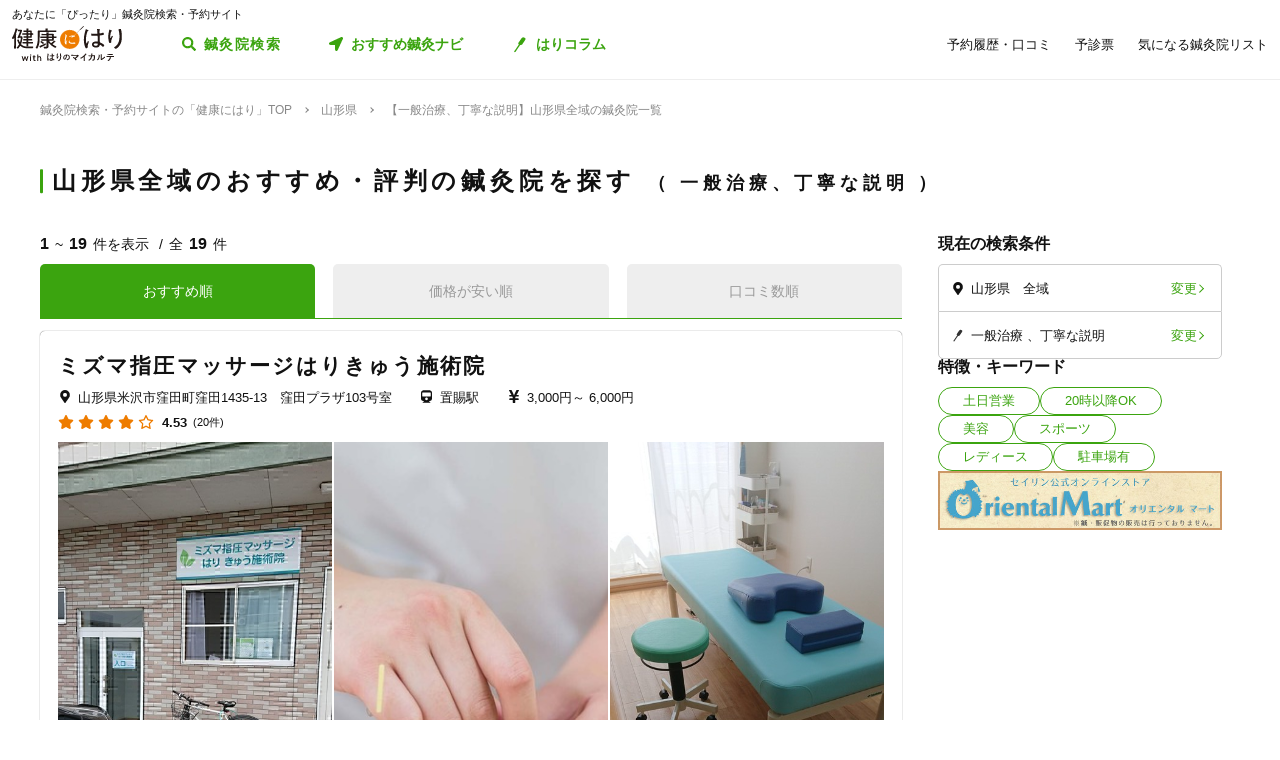

--- FILE ---
content_type: text/html; charset=utf-8
request_url: https://kenkounihari.seirin.jp/area/%E5%B1%B1%E5%BD%A2%E7%9C%8C/%E5%B1%B1%E5%BD%A2%E7%9C%8C%E5%85%A8%E5%9F%9F/category/cure/tag/14
body_size: 163211
content:

<!doctype html>
<html>
<head prefix="og: http://ogp.me/ns# fb: http://ogp.me/ns/fb# article: http://ogp.me/ns/article#">
    <meta charset="utf-8">
    <meta http-equiv="X-UA-Compatible" content="chrome=1; IE=edge">
    <meta name="viewport" content="width=device-width, initial-scale=1">
    <meta name="format-detection" content="telephone=no">
    <title>【一般治療、丁寧な説明】山形県全域の鍼灸院一覧 | 鍼灸院予約・検索サイト「健康にはり」</title>
    <meta name="description" content="【一般治療、丁寧な説明】山形県全域の鍼灸院一覧です。19件の鍼灸院が掲載されています。「健康にはり」は、鍼灸×健康・美容に関する「新たな気付き」をご提供する鍼灸院検索・予約サイトです。様々な検索条件で鍼灸院を検索してみましょう。">
    <link rel="canonical" href="https://kenkounihari.seirin.jp/area/山形県/山形県全域/category/cure/tag/14?sort=10">
    <meta name="robots" content="all">
    <link rel="stylesheet" href="/css/style-min.css?v=sYSucSx-50FbxfN2j0_Y7JA0tI2VA4Soj6gWI8ZhPgs">
    <link rel="icon" href="/images/favicon/favicon.svg" type="image/svg+xml">
    <link rel="icon alternate" href="/images/favicon/favicon.png" type="image/png">
    <link rel="apple-touch-icon" sizes="180x180" href="/images/favicon/apple-touch-icon.png">
    <meta name="twitter:card" content="summary_large_image">
    <meta property="og:title" content="【一般治療、丁寧な説明】山形県全域の鍼灸院一覧 | 鍼灸院予約・検索サイト「健康にはり」">
    <meta property="og:description" content="【一般治療、丁寧な説明】山形県全域の鍼灸院一覧です。19件の鍼灸院が掲載されています。「健康にはり」は、鍼灸×健康・美容に関する「新たな気付き」をご提供する鍼灸院検索・予約サイトです。様々な検索条件で鍼灸院を検索してみましょう。">
    <meta property="og:type" content="article">
    <meta property="og:url" content="https://kenkounihari.seirin.jp/area/山形県/山形県全域/category/cure/tag/14?sort=10">
    <meta property="og:image" content="https://kenkounihari.seirin.jp/images/ogp.png">

        <!-- Google Tag Manager -->
    <script>
        (function (w, d, s, l, i) {
            w[l] = w[l] || [];
            w[l].push(
                {
                    'gtm.start': new Date().getTime(),
                    event: 'gtm.js'
                });
            var f = d.getElementsByTagName(s)[0],
                j = d.createElement(s),
                dl = l != 'dataLayer' ? '&l=' + l : '';
            j.async = true;
            j.src = 'https://www.googletagmanager.com/gtm.js?id=' + i + dl;
            f.parentNode.insertBefore(j, f);
        })(window, document, 'script', 'dataLayer', 'GTM-NDCV3HP');
    </script>
 <!-- End Google Tag Manager -->
    <script src="https://code.jquery.com/jquery-3.3.1.min.js"></script>
    <script type="application/ld+json">
        {
  "@context": "http://schema.org",
  "@type": "BreadcrumbList",
  "itemListElement": [
    {
      "@type": "ListItem",
      "position": 1,
      "item": {
        "@id": "https://kenkounihari.seirin.jp/",
        "name": "鍼灸院検索・予約サイトの「健康にはり」TOP"
      }
    },
    {
      "@type": "ListItem",
      "position": 2,
      "item": {
        "@id": "https://kenkounihari.seirin.jp/area/%e5%b1%b1%e5%bd%a2%e7%9c%8c",
        "name": "山形県"
      }
    },
    {
      "@type": "ListItem",
      "position": 3,
      "item": {
        "@id": "https://kenkounihari.seirin.jp/area/%e5%b1%b1%e5%bd%a2%e7%9c%8c/%e5%b1%b1%e5%bd%a2%e7%9c%8c%e5%85%a8%e5%9f%9f/category/cure/tag/14?sort=10",
        "name": "【一般治療、丁寧な説明】山形県全域の鍼灸院一覧"
      }
    }
  ]
}
    </script>
    
    <script type="text/javascript" src="/map/citylist" defer></script>
    <script src="https://cdn.jsdelivr.net/npm/vue@2.6.12/dist/vue.min.js" defer></script>

    <script src="/js/script.js?v=dOvMVJ3U9sNCsRTlQa3qWXOABzrh9CcQ7oi9YOL4Wrw" defer></script>
</head>
<body>
    <div class="wrapper LoginCheck">
        <script type="text/javascript">
            function isLoginCallback(data) {
                var className = data.isLogin ? "Login" : "NotLogin";
                var loginChecks = document.getElementsByClassName('LoginCheck');
                for (var i = 0; i < loginChecks.length; i++) {
                    var elm = loginChecks[i];
                    elm.classList.add(className);
                }
            }
        </script>
        <script type="text/javascript" src="/account/islogin?callback=isLoginCallback" async></script>
            <div class="headerBanner js-gtm-banner-container_sp1"></div>
        
        <header>
                <div class="inner">
                    <p class="headingText">あなたに「ぴったり」鍼灸院検索・予約サイト</p>
                    <div class="header">
                        <p class="logo"><a href="/"><img src="/images/logo.svg" alt="健康にはり"></a></p>
                        <a class="linkToSearch" href="/area/全国?dlgo=true">鍼灸院検索</a>
                        <button class="drawerSwitch" data-role="openDrawer"></button>
                        <div class="drawer" data-role="drawer">
                            <button class="drawerBg" data-role="closeDrawer"></button>
                            <div class="drawerBody" data-role="drawerBody">
                                <div class="linkButtons">
                                    <a class="linkToNavi" data-balloon-text="タイプ別だから迷わない！" href="/navi">
                                        <span class="ex">自分にあった鍼灸院探し</span>
                                        <span class="text">おすすめ鍼灸ナビ</span>
                                    </a>
                                    <a class="linkToColumn" href="/column">
                                        <span class="ex">鍼灸ビギナーの不安を解消します</span>
                                        <span class="text">はりコラム</span>
                                    </a>
                                </div>
                                <ul class="utilityLinkList">
                                    <li class="utilityLinkListItem linkToRegistration forNotLogin">
                                        <a href="/user">ログイン/新規登録</a>
                                    </li>
                                    <li class="utilityLinkListItem linkToMypage forLogin">
                                        <a href="/user">マイページ</a>
                                    </li>
                                    <li class="utilityLinkListItem linkToReservationList">
                                        <a href="/user/booking">予約履歴・口コミ</a>
                                    </li>
                                    <li class="utilityLinkListItem linkToPreexamList">
                                        <a href="/user/qa">予診票</a>
                                    </li>
                                    <li class="utilityLinkListItem linkToFavorite">
                                        <a href="/user/favorite">気になる鍼灸院リスト</a>
                                    </li>
                                    <li class="utilityLinkListItem linkToLogout forLogin">
                                        <a href="/Account/Logout">ログアウト</a>
                                    </li>
                                </ul>
                                <ul class="guideLinkList">
                                    <li class="guideLinkListItem">
                                        <a href="/guide">「健康にはり」とは</a>
                                    </li>
                                    <li class="guideLinkListItem">
                                        <a href="/faq">よくあるご質問</a>
                                    </li>
                                    <li class="guideLinkListItem">
                                        <a href="/support/inquiry">お問い合わせ</a>
                                    </li>
                                </ul>
                            </div>
                        </div>
                    </div>
                </div>            
        </header>                    
        <main>

    <ol class="breadcrumbs">
    <li itemprop="itemListElement">
            <a href="/"><span >鍼灸院検索・予約サイトの「健康にはり」TOP</span></a>
    </li>
    <li itemprop="itemListElement">
            <a href="/area/%e5%b1%b1%e5%bd%a2%e7%9c%8c"><span >山形県</span></a>
    </li>
    <li itemprop="itemListElement">
            <span>【一般治療、丁寧な説明】山形県全域の鍼灸院一覧</span>
    </li>
    </ol>
            
<section class="searchPageSection">
    <h1 class="searchPageTitle">
        山形県全域のおすすめ・評判の鍼灸院を探す
            <span class="sub">
                一般治療、丁寧な説明
            </span>
    </h1>
    <div class="searchResult" id="searchResult">
        <div class="side">
            <div class="facetContainer">
                <div class="facet">
                    <p class="facetTitle">現在の検索条件</p>
                    <ul class="facetList" v-on:click="showFacetModal($event)">
                        <li class="facetListItem address">
                            <span class="text" v-cloak>{{_originalSelectedCityNames}}</span>
                            <button class="facetListItemButton">変更</button>
                        </li>
                        <li class="facetListItem category">
                            <span class="text" v-cloak>{{_originalSelectedCategoryNames}}</span>
                            <span class="text" v-cloak>{{_originalSelectedTagNames}}</span>
                            <span class="text" v-cloak>{{_originalInputKeywords}}</span>
                            <button class="facetListItemButton">変更</button>
                        </li>
                    </ul>
                </div>
            </div>
            <div ref="facetModal" data-role="modal" class="facetModal">
                <div data-role="modalWrapper">
                    <div class="modalBg" v-on:click="closeModal"></div>
                    <div data-role="modalBox" class="x-largeSize">
                        <div class="modalHeader" v-on:click="closeModal">
                            <a href="#" class="btCloseModalRounded" data-role="closeModal">閉じる</a>
                        </div>
                        <div data-role="modalBoxInner" v-cloak>
                            <div class="optionContainer addressOptionGrid">
                                <p class="optionTitle address">住所</p>
                                <span class="selectWrapper">
                                    <select v-model="selectedPrefectureId">
                                        <option v-for="prefecture in cityList" :value="prefecture.prefecture_id">{{prefecture.name}}</option>
                                    </select>
                                </span>
                                <div class="cityListExpantionSwitchContainer hasBg" v-show="selectedPrefectureId != 0 && isCityListExpanded == false">
                                    <p class="selectedCityNames">{{_selectedCityNames}}</p>
                                    <button class="cityListExpantionSwitch" v-on:click="swicthCityListExpantion">{{_changeCityText}}</button>
                                </div>
                                <div :class="{cityListContainer:true, active:isCityListExpanded}" v-show="selectedPrefectureId != 0">
                                    <div class="cityListExpantionSwitchContainer">
                                        <p class="cityListLead">同じ都道府県内から最大3つ選べます</p>
                                        <button class="cityListExpantionSwitch arrowUpward" v-on:click="swicthCityListExpantion">閉じる</button>
                                    </div>
                                    <div :class="{cityList:true, limited:isCitySelectLimitReached}">
                                        <label v-for="city in _cityListOfSelectedPrefecture" :class="{isSelected:checkIfCitySelected(city.city_id), notClinicExists:!city.exist_clinic}">
                                            <input type="checkbox" :value="city.city_id" v-on:change="sortOutSelectedCityIds(city.city_id)" v-model="selectedCityIds">
                                            <span class="text">{{city.name}}</span>
                                        </label>
                                    </div>
                                </div>
                            </div>
                            <div class="optionContainer">
                                <p class="optionTitle category">ジャンル</p>
                                <div class="optionBody">
                                    <div class="categoryList">
                                        <label v-for="category in categoryList">
                                            <input type="checkbox" :value="category.id" v-model="selectedCategoryIds">
                                            <span class="text">{{category.name}}</span>
                                        </label>
                                    </div>
                                </div>
                            </div>
                            <div class="optionContainer" v-if="original.selectedTypeId == null">
                                <p class="optionTitle feature">特徴・キーワード</p>
                                <div class="optionBody">
                                    <div class="tagListContainer">
                                        <template v-for="tagGroup in tagGroupList">
                                            <p class="title">{{tagGroup.title}}</p>
                                            <div class="tagList">
                                                <label v-for="tag in getTagListByIds(tagGroup.tagIds)">
                                                    <input type="checkbox" :value="tag.id" v-model="selectedTagIds">
                                                    <span class="text">{{tag.name}}</span>
                                                </label>
                                            </div>
                                        </template>
                                    </div>
                                    <div class="keywordContainer">
                                        <p class="title">キーワード</p>
                                        <input class="keywords" type="text" v-model="inputKeywords" v-on:blur="search()" v-on:keyup="delaySearch()" v-on:keyup.enter="search()" placeholder="施設名の一部などで探せます">
                                    </div>
                                </div>
                            </div>
                        </div>
                        <div class="searchButtonContainer">
                            <a :href="_searchUrl" class="btPrimary btLargeSize btSearch" :class="{disabled:!resultNum}">
                                <span class="num" v-cloak><i class="resultNum">{{resultNum}}</i>件</span>
                                <span class="text" v-cloak>{{_actionText}}</span>
                            </a>
                        </div>
                    </div>
                </div>
            </div>
            <div class="tagLinkContainer">
                <p class="tagLinkContainerTitle">特徴・キーワード</p>
                <div class="tagLinkList">
                    <a class="tagLinkListItem" href="/area/%e5%b1%b1%e5%bd%a2%e7%9c%8c/%e5%b1%b1%e5%bd%a2%e7%9c%8c%e5%85%a8%e5%9f%9f/tag/1?sort=10">土日営業</a>
                    <a class="tagLinkListItem" href="/area/%e5%b1%b1%e5%bd%a2%e7%9c%8c/%e5%b1%b1%e5%bd%a2%e7%9c%8c%e5%85%a8%e5%9f%9f/tag/2?sort=10">20時以降OK</a>
                    <a class="tagLinkListItem" href="/area/%e5%b1%b1%e5%bd%a2%e7%9c%8c/%e5%b1%b1%e5%bd%a2%e7%9c%8c%e5%85%a8%e5%9f%9f/category/beauty?sort=10">美容</a>
                    <a class="tagLinkListItem" href="/area/%e5%b1%b1%e5%bd%a2%e7%9c%8c/%e5%b1%b1%e5%bd%a2%e7%9c%8c%e5%85%a8%e5%9f%9f/category/sports?sort=10">スポーツ</a>
                    <a class="tagLinkListItem" href="/area/%e5%b1%b1%e5%bd%a2%e7%9c%8c/%e5%b1%b1%e5%bd%a2%e7%9c%8c%e5%85%a8%e5%9f%9f/category/ladies?sort=10">レディース</a>
                    <a class="tagLinkListItem" href="/area/%e5%b1%b1%e5%bd%a2%e7%9c%8c/%e5%b1%b1%e5%bd%a2%e7%9c%8c%e5%85%a8%e5%9f%9f/tag/5?sort=10">駐車場有</a>
                </div>
            </div>
            <div class="bannerContainer js-gtm-banner-container_pc1"></div>
        </div>
            <div class="result">
                <p class="displayNumber" v-cloak>
                    <span class="current"><i>{{_countFrom}}</i>~<i>{{_countTo}}</i>件を表示</span>
                    <span class="total">全<i>{{clinicList.count}}</i>件</span>
                </p>
                <div class="tabNavigation clinicListTabNavigation">
                    <ul class="tabList">
                    <li class="tabListItem" :class="{active: sort.id == original.selectedSortId}" v-for="sort in sortList" v-on:click="onClinicListSortTabClicked(sort)"><a v-cloak>{{sort.name}}</a></li>
                    </ul>
                </div>
                <ul class="clinicList">
                    <li class="clinicListItem" v-for="clinic in clinicList.items">
                        <div class="clinicNameContainer">
                            <p class="clinicGroupName" v-if="clinic.sameGroupClinicCount > 1"  v-cloak>{{clinic.clinicGroupName}}</p>
                            <p class="clinicBusinessStatus closed" v-if="clinic.isClosed" v-cloak>閉院</p>
                            <h2 class="clinicName"><a :href="getClinicDetailUrl(clinic.id)" v-cloak>{{clinic.name}}</a></h2>
                        </div>
                        <div class="clinicInfoList" v-if="checkIfHavingAddress(clinic) || checkIfHavingNearestStaion(clinic) || checkIfHavingCourse(clinic) || checkIfHavingCategory(clinic) || checkIfHavingTag(clinic)" v-cloak>
                            <h3 class="clinicInfoListItem address" v-if="checkIfHavingAddress(clinic)">
                            <span class="clinicInfoListItemText" v-cloak>{{clinic.prefecture}}{{clinic.city}}{{clinic.address}}</span>
                            </h3>
                            <h3 class="clinicInfoListItem nearestStation" v-if="checkIfHavingNearestStaion(clinic)">
                            <span class="clinicInfoListItemText" v-cloak>{{clinic.nearestStation}}</span>
                            </h3>
                            <h3 class="clinicInfoListItem price" v-if="checkIfHavingCourse(clinic)">
                                <span class="clinicInfoListItemText" v-cloak>
                                    <span v-if="clinic.minCoursePrice == 0">- 円～</span>
                                    <span v-else>{{getMinCoursePrice(clinic)}}～</span>
                                    <span v-if="clinic.maxCoursePrice > 0">{{getMaxCoursePrice(clinic)}}</span>
                                </span>
                            </h3>
                        </div>
                        <div class="clinicReviewContainer">
                            <div class="clinicReviewHeader">
                            <div class="scoreContainer">
                                <p class="totalScore">
                                <span class="totalScoreIcons">
                                    <i class="scoreIconFilled" v-for="n in getRoundScore(clinic)"></i>
                                    <i class="scoreIconOutlined" v-for="n in getPaddingScore(clinic)"></i>
                                </span>
                                <span class="totalScoreNumber" v-cloak>{{getEvaluation(clinic,clinic.totalEvaluation)}}</span>
                                </p>
                                <p class="impressionNumber" v-cloak>
                                <a :href="getClinicDetailUrl(clinic.id)" v-cloak>({{ clinic.reviewTotalCount >= 1 ? clinic.reviewTotalCount : 0}}件)</a>
                                </p>
                            </div>
                            </div>
                        </div>
                        <div class="clinicImageContainer">
                            <a :href="getClinicDetailUrl(clinic.id)">
                            <ul class="clinicImageList">
                                <li class="clinicImageListItem"><img lazyload src="/images/loading.svg" :data-src="clinic.image" alt=""></li>
                                <li class="clinicImageListItem" v-for="url in clinic.featureImages"><img lazyload src="/images/loading.svg" :data-src="url" alt=""></li>
                            </ul>
                            </a>
                        </div>
                        <div class="clinicIntroduction" v-if="checkIfHavingIntroduction(clinic)">
                            <pre v-cloak>{{clinic.introduction}}</pre>
                        </div>
                        <ul class="clinicCategoryList" v-if="checkIfHavingCategory(clinic)">
                            <li class="clinicCategoryListItem clinicInfoListItemText" v-for="categoryName in getClinicCategoryNameList(clinic)" v-cloak>{{categoryName}}</li>
                        </ul>
                        <ul class="clinicTagList" v-if="checkIfHavingTag(clinic)">
                            <li class="clinicTagListItem" v-for="tagName in getClinicTagNameList(clinic)" v-cloak>{{tagName}}</li>
                        </ul>
                        <div class="clinicRecommendedCourse" v-if="checkIfHavingCourse(clinic)">
                            <p class="clinicRecommendedCourseTitle">代表的なコース</p>
                            <div class="clinicRecommendedCourseBody">
                            <ul class="clinicRecommendedCourseList">
                                <li class="clinicRecommendedCourseListItem" v-for="course in clinic.courses.slice(0, 3)">
                                <div class="imageContainer"><img lazyload src="/images/loading.svg" :data-src="course.image" alt=""></div>
                                <div class="textContainer">
                                    <p class="title"><a :href="getClinicDetailUrl(clinic.id) + '#courseSection'" class="titleText" v-cloak>{{course.name}}</a></p>
                                    <p class="gift" v-if="course.haveSpecial">特典あり</p>
                                    <p class="requiredTime" v-cloak>{{course.requiredTime}}分</p>
                                    <p class="price" v-cloak v-if="course.price === 0">- 円<span class="tax"></span></p>
                                    <p class="price" v-cloak v-else>{{getFormattedPrice(course.price)}}円<span class="tax">（税込）</span></p>
                                </div>
                                </li>
                            </ul>
                            </div>
                        </div>
                        <div class="contactButtonContainer" v-if="!clinic.isClosed">
                            <a class="btPrimary btLargeSize btReserve" :href="getClinicReserveUrl(clinic.id)" v-if="clinic.isCharged && clinic.isReserveStopped === false && clinic.isClosed === false && clinic.courses.filter(x => x.isReserveNotAccepted === false).length > 0">
                            <span class="balloon">24時間受付中</span>
                            <span class="text"><i class="icon_devices"></i>Webで簡単予約</span>
                            </a>
                            <button class="btGhost btMiddleSize btTel" v-on:click="onBtTelClicked($event, clinic.tel)" v-if="clinic.tel && clinic.tel.trim()">
                            <span class="sub">電話で予約</span>
                            <span class="text" data-text="電話で予約"><span class="tel" v-cloak>{{clinic.tel}}</span></span>
                            </button>
                        </div>
                    </li>
                </ul>
                <div class="paging" v-cloak>
                    <a href="/area/%e5%b1%b1%e5%bd%a2%e7%9c%8c/%e5%b1%b1%e5%bd%a2%e7%9c%8c%e5%85%a8%e5%9f%9f/category/cure/tag/14?sort=10" class="top" :class="{disabled:_isTop}"><span class="text">最初</span></a>
                    <a href="/area/%e5%b1%b1%e5%bd%a2%e7%9c%8c/%e5%b1%b1%e5%bd%a2%e7%9c%8c%e5%85%a8%e5%9f%9f/category/cure/tag/14?sort=10" class="prev" :class="{disabled:_isTop}"><span class="text">前へ</span></a>
                    <p class="pageNumber"><span class="current">{{this.clinicList.page}}</span>/{{_totalPageNumber}}ページ</p>
                    <a href="/area/%e5%b1%b1%e5%bd%a2%e7%9c%8c/%e5%b1%b1%e5%bd%a2%e7%9c%8c%e5%85%a8%e5%9f%9f/category/cure/tag/14?sort=10&amp;page=2" class="next" :class="{disabled:_isLast}"><span class="text">次へ</span></a>
                    <a href="/area/%e5%b1%b1%e5%bd%a2%e7%9c%8c/%e5%b1%b1%e5%bd%a2%e7%9c%8c%e5%85%a8%e5%9f%9f/category/cure/tag/14?sort=10" class="last" :class="{disabled:_isLast}"><span class="text">最後</span></a>
                </div>
            </div>

        <div class="facetContainer">
            <div class="facet">
                <p class="facetTitle">現在の検索条件</p>
                <ul class="facetList" v-on:click="showFacetModal($event)">
                <li class="facetListItem address">
                    <span class="text" v-cloak>{{_originalSelectedCityNames}}</span>
                    <button class="facetListItemButton">変更</button>
                </li>
                <li class="facetListItem category">
                    <span class="text" v-cloak>{{_originalSelectedCategoryNames}}</span>
                    <span class="text" v-cloak>{{_originalSelectedTagNames}}</span>
                    <span class="text" v-cloak>{{_originalInputKeywords}}</span>
                    <button class="facetListItemButton">変更</button>
                </li>
                </ul>
            </div>
        </div>

        <div ref="contactModal" data-role="modal" class="contactModal">
            <div data-role="modalWrapper">
                <div class="modalBg" v-on:click="closeModal"></div>
                <div data-role="modalBox">
                <a href="#" class="btCloseModalRounded" v-on:click="closeModal">閉じる</a>
                <div data-role="modalBoxInner">
                    <p class="text">電話時は<strong>「健康にはりを見た」</strong>とお伝えいただくとスムーズに予約できます。</p>
                    <p class="text">営業・勧誘のお電話は固くお断りしております。</p>
                    <div class="contactButtonContainer">
                    <a class="btGhost btMiddleSize btTel" :href="'tel:' + tel">
                        <span class="text">{{tel}}</span>
                    </a>
                    </div>
                </div>
            </div>
        </div>
    </div>
</section>
<div class="insertedArea toNavi">
    <div class="inner">
       <div class="buttonContainer">
            <a class="btPrimary btLargeSize btNext" href="/navi">
                <span class="ex largeSize colored">何を基準に鍼灸院を選べばいいの？<br>困っているあなたへ</span>
                <span class="text">おすすめ鍼灸ナビ</span>
            </a>
            <p class="buttonLead">タイプ別で、自分に合った鍼灸院が見つかる！</p>
        </div>
    </div>
</div>    
<div class="bannerSection js-gtm-banner-container_sp2"></div>
<section class="columnIntroductionSection">
    <h2 class="columnIntroductionSectionTitle"><i class="icon_beginner_colored"></i>鍼灸がよくわかる「はりコラム」</h2>
    <p class="columnIntroductionSectionTitleLead">鍼灸初心者のあなたに、わかりやすく解説します</p>
    <div class="topicTileContainer grid grid-pc-x3 grid-tb-x3 grid-sp-x1 popUpList">
            <article class="topicTile">
                <a href="/column/2021012807">
                    <div class="topicTileImage">
                            <img lazyload src="/images/loading.svg" data-src="/column/images/y0Ncl8VRrJx8LQjOYB5HAbU7eGFGY9jePvQKTwICnug" alt="">

                    </div>
                    <h3 class="topicTileTitle">鍼治療の効果が出るのはいつから？効果を感じるためのコツや通院スケジュールも解説</h3>
                    <p class="topicTileDate">2025.04.21</p>
                </a>
            </article>
            <article class="topicTile">
                <a href="/column/2021012801">
                    <div class="topicTileImage">
                            <img lazyload src="/images/loading.svg" data-src="/column/images/-mPkYZEJMjUbT_nrI-r9vi-WhxEtXYedtglBzo_ruTc" alt="">

                    </div>
                    <h3 class="topicTileTitle">【必読】5分でわかる「鍼灸」とは？効果やメカニズムを徹底解説</h3>
                    <p class="topicTileDate">2025.04.21</p>
                </a>
            </article>
            <article class="topicTile">
                <a href="/column/2021102101">
                    <div class="topicTileImage">
                            <img lazyload src="/images/loading.svg" data-src="/column/images/HBGjvm55WjzCRt-scIeD6IVe7MGRfGhOCCAZIiZPfUc" alt="">

                    </div>
                    <h3 class="topicTileTitle">テニス肘に効果的なツボ8選！根本解決を目指す鍼灸治療とは</h3>
                    <p class="topicTileDate">2025.04.04</p>
                </a>
            </article>
    </div>
    <div class="buttonContainer">
        <a class="btGhost btMiddleSize btNextGhost" href="/Column">コラムをもっと読む</a>
    </div>
</section>

<input type="hidden" id="ClinicListJson" name="ClinicListJson" value="{&quot;count&quot;:19,&quot;page&quot;:1,&quot;pageSize&quot;:20,&quot;items&quot;:[{&quot;courses&quot;:[{&quot;name&quot;:&quot;基本施術（継続）&quot;,&quot;price&quot;:5000,&quot;requiredTime&quot;:60,&quot;specialLength&quot;:0,&quot;haveSpecial&quot;:false,&quot;displayOrder&quot;:0,&quot;id&quot;:4649,&quot;isReserveNotAccepted&quot;:false,&quot;image&quot;:&quot;https://cdn-seirin-site-prod.azureedge.net:443/cliniccourse-images/0000004649&quot;},{&quot;name&quot;:&quot;基本施術（初診）&quot;,&quot;price&quot;:6000,&quot;requiredTime&quot;:90,&quot;specialLength&quot;:0,&quot;haveSpecial&quot;:false,&quot;displayOrder&quot;:0,&quot;id&quot;:4682,&quot;isReserveNotAccepted&quot;:false,&quot;image&quot;:&quot;https://cdn-seirin-site-prod.azureedge.net:443/cliniccourse-images/0000004682&quot;},{&quot;name&quot;:&quot;美容鍼コース&quot;,&quot;price&quot;:5000,&quot;requiredTime&quot;:30,&quot;specialLength&quot;:0,&quot;haveSpecial&quot;:false,&quot;displayOrder&quot;:0,&quot;id&quot;:11887,&quot;isReserveNotAccepted&quot;:false,&quot;image&quot;:&quot;https://cdn-seirin-site-prod.azureedge.net:443/cliniccourse-images/0000011887&quot;},{&quot;name&quot;:&quot;お試しコース&quot;,&quot;price&quot;:4000,&quot;requiredTime&quot;:30,&quot;specialLength&quot;:0,&quot;haveSpecial&quot;:false,&quot;displayOrder&quot;:0,&quot;id&quot;:12083,&quot;isReserveNotAccepted&quot;:false,&quot;image&quot;:&quot;https://cdn-seirin-site-prod.azureedge.net:443/cliniccourse-images/0000012083&quot;},{&quot;name&quot;:&quot;部分施術&quot;,&quot;price&quot;:3000,&quot;requiredTime&quot;:30,&quot;specialLength&quot;:0,&quot;haveSpecial&quot;:false,&quot;displayOrder&quot;:0,&quot;id&quot;:4650,&quot;isReserveNotAccepted&quot;:false,&quot;image&quot;:&quot;https://cdn-seirin-site-prod.azureedge.net:443/cliniccourse-images/0000004650&quot;}],&quot;id&quot;:15114,&quot;name&quot;:&quot;ミズマ指圧マッサージはりきゅう施術院&quot;,&quot;nameKana&quot;:null,&quot;clinicGroupName&quot;:&quot;ミズマ指圧マッサージはりきゅう施術院&quot;,&quot;sameGroupClinicCount&quot;:1,&quot;categoryCure&quot;:true,&quot;categoryBeauty&quot;:false,&quot;categorySports&quot;:false,&quot;categoryLadies&quot;:false,&quot;categoryChild&quot;:false,&quot;postalCode&quot;:&quot;9920003&quot;,&quot;prefecture&quot;:&quot;山形県&quot;,&quot;city&quot;:&quot;米沢市&quot;,&quot;address&quot;:&quot;窪田町窪田1435-13&#x3000;窪田プラザ103号室&quot;,&quot;tel&quot;:&quot;08045183826&quot;,&quot;introduction&quot;:&quot;皆様の心と体に対する健康へのお手伝いをさせて頂きます。\nどうぞよろしくお願い致します！！\n\n完全予約制です。ご予約の際はお電話または当サイトからお願いします。\n土・日・祝日も施術しております。当日のご予約も可能です。\n国家資格を持った施術者が施術を行います。\n17:00以降のご予約についてはお電話にてお問合せお願いします。\nセルフケアのアドバイスも行っております。\n\n休日：平日の木曜日、金曜日&#x3000;その他不定休\n（平日の木曜日と金曜日は往療日のため）\n\n当院では米沢市高齢者はり、きゅう、マッサージ等助成券のご利用が可能です。\n\n当院の使用する鍼はすべて使い捨てのものを使用しております。\n衛生的かつ安全な施術のを常に心掛けております。\nまた痛みの少ないシール型の鍼も導入しております。\n\n・座席：個室対応\n・特徴：明るい施術室で施術を行います。\n・国家資格を持った施術者が施術を行います。：安全、安心の施術を提供致します。\n・完全予約制：完全予約制なのでお待たせしません。&quot;,&quot;businessTime&quot;:[{&quot;comment&quot;:&quot;日&quot;,&quot;isHoliday&quot;:false,&quot;open&quot;:[{&quot;openingTime&quot;:&quot;2000-01-01T08:30:00&#x2B;09:00&quot;,&quot;closingTime&quot;:&quot;2000-01-01T18:00:00&#x2B;09:00&quot;}],&quot;lastOrderTime&quot;:null},{&quot;comment&quot;:&quot;月&quot;,&quot;isHoliday&quot;:false,&quot;open&quot;:[{&quot;openingTime&quot;:&quot;2000-01-01T08:30:00&#x2B;09:00&quot;,&quot;closingTime&quot;:&quot;2000-01-01T18:00:00&#x2B;09:00&quot;}],&quot;lastOrderTime&quot;:null},{&quot;comment&quot;:&quot;火&quot;,&quot;isHoliday&quot;:false,&quot;open&quot;:[{&quot;openingTime&quot;:&quot;2000-01-01T08:30:00&#x2B;09:00&quot;,&quot;closingTime&quot;:&quot;2000-01-01T18:00:00&#x2B;09:00&quot;}],&quot;lastOrderTime&quot;:null},{&quot;comment&quot;:&quot;水&quot;,&quot;isHoliday&quot;:false,&quot;open&quot;:[{&quot;openingTime&quot;:&quot;2000-01-01T08:30:00&#x2B;09:00&quot;,&quot;closingTime&quot;:&quot;2000-01-01T18:00:00&#x2B;09:00&quot;}],&quot;lastOrderTime&quot;:null},{&quot;comment&quot;:&quot;木&quot;,&quot;isHoliday&quot;:false,&quot;open&quot;:[{&quot;openingTime&quot;:&quot;2000-01-01T08:30:00&#x2B;09:00&quot;,&quot;closingTime&quot;:&quot;2000-01-01T18:00:00&#x2B;09:00&quot;}],&quot;lastOrderTime&quot;:null},{&quot;comment&quot;:&quot;金&quot;,&quot;isHoliday&quot;:false,&quot;open&quot;:[{&quot;openingTime&quot;:&quot;2000-01-01T08:30:00&#x2B;09:00&quot;,&quot;closingTime&quot;:&quot;2000-01-01T18:00:00&#x2B;09:00&quot;}],&quot;lastOrderTime&quot;:null},{&quot;comment&quot;:&quot;土&quot;,&quot;isHoliday&quot;:false,&quot;open&quot;:[{&quot;openingTime&quot;:&quot;2000-01-01T08:30:00&#x2B;09:00&quot;,&quot;closingTime&quot;:&quot;2000-01-01T18:00:00&#x2B;09:00&quot;}],&quot;lastOrderTime&quot;:null}],&quot;businessMemo&quot;:null,&quot;homePage&quot;:null,&quot;image&quot;:&quot;https://cdn-seirin-site-prod.azureedge.net:443/karte-clinic-icons/0000015114/U1pJgOJlwpdPp2qvP-MdZodoU83Xp3eMyCmktGqguuU&quot;,&quot;featureImages&quot;:[&quot;https://cdn-seirin-site-prod.azureedge.net:443/clinicfeatures-images/15114/26KjOMYoOyEA9EG5KC0K6E866HkutH6PBRXgfVDFJ1c&quot;,&quot;https://cdn-seirin-site-prod.azureedge.net:443/clinicfeatures-images/15114/ThplAe9m-mNLI3lyB76gXh58NCYeoiiVrBD8HonKBkU&quot;,&quot;https://cdn-seirin-site-prod.azureedge.net:443/clinicfeatures-images/15114/0OlwRv-2XhOElX9gzcVZ8PYTLCn4zuIeIZDjbvXNW08&quot;,&quot;https://cdn-seirin-site-prod.azureedge.net:443/clinicfeatures-images/15114/JXJnXWWDEG5K26WkQaJUEODONZpx16HBvV2lbuIc7-o&quot;,&quot;https://cdn-seirin-site-prod.azureedge.net:443/clinicfeatures-images/15114/4lWIVysCcfWtnvSWmJzxpi9dIoGLaQLsrB8nOexPLTY&quot;],&quot;review&quot;:0.0,&quot;isReserveStopped&quot;:false,&quot;isClosed&quot;:false,&quot;isCharged&quot;:true,&quot;isSearch&quot;:true,&quot;isDirectMedicalQuestionnaire&quot;:true,&quot;isClientQuestionOnSchedule&quot;:false,&quot;clientQuestionDescription&quot;:&quot;お困りの症状など事前に伝えたい内容を簡単にご記入ください。&quot;,&quot;isUnassigned&quot;:true,&quot;nearestStation&quot;:&quot;置賜駅&quot;,&quot;directions&quot;:&quot;置賜駅出口から徒歩約27分&quot;,&quot;parking&quot;:&quot;あり&quot;,&quot;paymentMethod&quot;:{&quot;isCash&quot;:true,&quot;isCreditCard&quot;:true,&quot;isVisa&quot;:true,&quot;isMasterCard&quot;:true,&quot;isJCB&quot;:true,&quot;isAmericanExpress&quot;:true,&quot;isDinersClub&quot;:true,&quot;other&quot;:&quot;各種電子マネー決済、QRコード決済がご利用頂けます&quot;},&quot;twitterId&quot;:null,&quot;facebookId&quot;:null,&quot;instagramId&quot;:null,&quot;initialConsultationFee&quot;:&quot;1,000円&quot;,&quot;membershipOrganization&quot;:null,&quot;tagIds&quot;:[1,3,4,5,11,12,14,15,26,27],&quot;minCoursePrice&quot;:3000,&quot;maxCoursePrice&quot;:6000,&quot;medianCoursePrice&quot;:5000.0,&quot;evaluation1&quot;:4.38,&quot;evaluation2&quot;:4.66,&quot;evaluation3&quot;:4.54,&quot;evaluation4&quot;:4.66,&quot;evaluation5&quot;:4.52,&quot;evaluation6&quot;:4.42,&quot;evaluation7&quot;:null,&quot;evaluation8&quot;:null,&quot;evaluation9&quot;:null,&quot;evaluation10&quot;:null,&quot;totalEvaluation&quot;:4.53,&quot;reviewTotalCount&quot;:20},{&quot;courses&quot;:[{&quot;name&quot;:&quot;たるみ&amp;青くまケア美容鍼&quot;,&quot;price&quot;:13000,&quot;requiredTime&quot;:90,&quot;specialLength&quot;:0,&quot;haveSpecial&quot;:false,&quot;displayOrder&quot;:0,&quot;id&quot;:13836,&quot;isReserveNotAccepted&quot;:false,&quot;image&quot;:&quot;https://cdn-seirin-site-prod.azureedge.net:443/cliniccourse-images/0000013836&quot;},{&quot;name&quot;:&quot;たるみケア美容鍼&quot;,&quot;price&quot;:11000,&quot;requiredTime&quot;:90,&quot;specialLength&quot;:0,&quot;haveSpecial&quot;:false,&quot;displayOrder&quot;:0,&quot;id&quot;:13840,&quot;isReserveNotAccepted&quot;:false,&quot;image&quot;:&quot;https://cdn-seirin-site-prod.azureedge.net:443/cliniccourse-images/0000013840&quot;},{&quot;name&quot;:&quot;青くまケア美容鍼&quot;,&quot;price&quot;:11000,&quot;requiredTime&quot;:90,&quot;specialLength&quot;:0,&quot;haveSpecial&quot;:false,&quot;displayOrder&quot;:0,&quot;id&quot;:13841,&quot;isReserveNotAccepted&quot;:false,&quot;image&quot;:&quot;https://cdn-seirin-site-prod.azureedge.net:443/cliniccourse-images/0000013841&quot;},{&quot;name&quot;:&quot;〈 特別徒手〉スペシャル&quot;,&quot;price&quot;:7900,&quot;requiredTime&quot;:60,&quot;specialLength&quot;:1,&quot;haveSpecial&quot;:true,&quot;displayOrder&quot;:0,&quot;id&quot;:3397,&quot;isReserveNotAccepted&quot;:false,&quot;image&quot;:&quot;https://cdn-seirin-site-prod.azureedge.net:443/cliniccourse-images/0000003397/FLQ3YS4uBGJ5yvvTz8RuJYh9xHNXMnYz8W_pLbgBUlc&quot;},{&quot;name&quot;:&quot;〈特別徒手〉スタンダード&quot;,&quot;price&quot;:5900,&quot;requiredTime&quot;:45,&quot;specialLength&quot;:1,&quot;haveSpecial&quot;:true,&quot;displayOrder&quot;:0,&quot;id&quot;:3396,&quot;isReserveNotAccepted&quot;:false,&quot;image&quot;:&quot;https://cdn-seirin-site-prod.azureedge.net:443/cliniccourse-images/0000003396/FLQ3YS4uBGJ5yvvTz8RuJYh9xHNXMnYz8W_pLbgBUlc&quot;},{&quot;name&quot;:&quot;〈特別徒手〉ベーシック&quot;,&quot;price&quot;:3900,&quot;requiredTime&quot;:30,&quot;specialLength&quot;:1,&quot;haveSpecial&quot;:true,&quot;displayOrder&quot;:0,&quot;id&quot;:3395,&quot;isReserveNotAccepted&quot;:false,&quot;image&quot;:&quot;https://cdn-seirin-site-prod.azureedge.net:443/cliniccourse-images/0000003395/FLQ3YS4uBGJ5yvvTz8RuJYh9xHNXMnYz8W_pLbgBUlc&quot;},{&quot;name&quot;:&quot;〈一般施術〉&quot;,&quot;price&quot;:3000,&quot;requiredTime&quot;:45,&quot;specialLength&quot;:0,&quot;haveSpecial&quot;:false,&quot;displayOrder&quot;:0,&quot;id&quot;:9269,&quot;isReserveNotAccepted&quot;:true,&quot;image&quot;:&quot;https://cdn-seirin-site-prod.azureedge.net:443/cliniccourse-images/0000009269/jVuV1NIgjIanogJat1Z9zyvDpq7PaLwqXNeNMF_QAI0&quot;},{&quot;name&quot;:&quot;〈電気美容鍼〉スタンダード&quot;,&quot;price&quot;:8300,&quot;requiredTime&quot;:60,&quot;specialLength&quot;:0,&quot;haveSpecial&quot;:false,&quot;displayOrder&quot;:0,&quot;id&quot;:9763,&quot;isReserveNotAccepted&quot;:true,&quot;image&quot;:&quot;https://cdn-seirin-site-prod.azureedge.net:443/cliniccourse-images/0000009763/lJHO2IfApc91P2bduBJdAH3Insxm-1aoC-4eYBkt1TU&quot;},{&quot;name&quot;:&quot;〈ﾌｪｲｼｬﾙ美容鍼〉スタンダード&quot;,&quot;price&quot;:8800,&quot;requiredTime&quot;:75,&quot;specialLength&quot;:4,&quot;haveSpecial&quot;:true,&quot;displayOrder&quot;:0,&quot;id&quot;:3388,&quot;isReserveNotAccepted&quot;:true,&quot;image&quot;:&quot;https://cdn-seirin-site-prod.azureedge.net:443/cliniccourse-images/0000003388/vW7xrDLLNnhB3m6S0PgMl_Ek7iNE9eawrHnnACxEtWs&quot;},{&quot;name&quot;:&quot;〈ﾌｪｲｼｬﾙ美容鍼〉スペシャル&quot;,&quot;price&quot;:12800,&quot;requiredTime&quot;:75,&quot;specialLength&quot;:4,&quot;haveSpecial&quot;:true,&quot;displayOrder&quot;:0,&quot;id&quot;:3389,&quot;isReserveNotAccepted&quot;:true,&quot;image&quot;:&quot;https://cdn-seirin-site-prod.azureedge.net:443/cliniccourse-images/0000003389/vW7xrDLLNnhB3m6S0PgMl_Ek7iNE9eawrHnnACxEtWs&quot;}],&quot;id&quot;:14712,&quot;name&quot;:&quot;しさい接骨院&quot;,&quot;nameKana&quot;:&quot;シサイセッコツイン&quot;,&quot;clinicGroupName&quot;:&quot;しさい接骨院&quot;,&quot;sameGroupClinicCount&quot;:1,&quot;categoryCure&quot;:true,&quot;categoryBeauty&quot;:true,&quot;categorySports&quot;:true,&quot;categoryLadies&quot;:true,&quot;categoryChild&quot;:false,&quot;postalCode&quot;:&quot;9940061&quot;,&quot;prefecture&quot;:&quot;山形県&quot;,&quot;city&quot;:&quot;天童市&quot;,&quot;address&quot;:&quot;東芳賀３−２−７&#x3000;アロービル２&quot;,&quot;tel&quot;:&quot;0236510431&quot;,&quot;introduction&quot;:&quot;しさい接骨院では、柔道整復師と鍼灸師によって、身体の不調に対し、手術をしない療法を用いて、人間の持つ自然治癒力を最大限に発揮させる施術を行っています。元々持っている体の機能を最大限に引き出すことで、痛みやお肌のたるみ、しわ、クマなどの改善を目指します。\n\n身体の不調は誰にとっても不快なもの。\n本当の意味での施術をしたいから、単なる症状だけではなく、痛い、疲れた、しんどい…など、患者さんのお話を最後までしっかりと聞いて、それから最適な施術方法をオーダーメイド型で提案することを大切にしています。\n\nこれまでの経験を生かし、地元天童市で働きたい！と思いこの地で開院しました。地域の患者さんのパートナーのような存在になれたら幸いです。&quot;,&quot;businessTime&quot;:[{&quot;comment&quot;:&quot;日&quot;,&quot;isHoliday&quot;:true,&quot;open&quot;:[],&quot;lastOrderTime&quot;:null},{&quot;comment&quot;:&quot;月&quot;,&quot;isHoliday&quot;:false,&quot;open&quot;:[{&quot;openingTime&quot;:&quot;2000-01-01T08:00:00&#x2B;09:00&quot;,&quot;closingTime&quot;:&quot;2000-01-01T12:00:00&#x2B;09:00&quot;},{&quot;openingTime&quot;:&quot;2000-01-01T14:00:00&#x2B;09:00&quot;,&quot;closingTime&quot;:&quot;2000-01-01T20:00:00&#x2B;09:00&quot;}],&quot;lastOrderTime&quot;:null},{&quot;comment&quot;:&quot;火&quot;,&quot;isHoliday&quot;:false,&quot;open&quot;:[{&quot;openingTime&quot;:&quot;2000-01-01T08:00:00&#x2B;09:00&quot;,&quot;closingTime&quot;:&quot;2000-01-01T12:00:00&#x2B;09:00&quot;},{&quot;openingTime&quot;:&quot;2000-01-01T14:00:00&#x2B;09:00&quot;,&quot;closingTime&quot;:&quot;2000-01-01T20:00:00&#x2B;09:00&quot;}],&quot;lastOrderTime&quot;:null},{&quot;comment&quot;:&quot;水&quot;,&quot;isHoliday&quot;:false,&quot;open&quot;:[{&quot;openingTime&quot;:&quot;2000-01-01T08:00:00&#x2B;09:00&quot;,&quot;closingTime&quot;:&quot;2000-01-01T12:00:00&#x2B;09:00&quot;},{&quot;openingTime&quot;:&quot;2000-01-01T14:00:00&#x2B;09:00&quot;,&quot;closingTime&quot;:&quot;2000-01-01T20:00:00&#x2B;09:00&quot;}],&quot;lastOrderTime&quot;:null},{&quot;comment&quot;:&quot;木&quot;,&quot;isHoliday&quot;:false,&quot;open&quot;:[{&quot;openingTime&quot;:&quot;2000-01-01T08:00:00&#x2B;09:00&quot;,&quot;closingTime&quot;:&quot;2000-01-01T12:00:00&#x2B;09:00&quot;}],&quot;lastOrderTime&quot;:null},{&quot;comment&quot;:&quot;金&quot;,&quot;isHoliday&quot;:false,&quot;open&quot;:[{&quot;openingTime&quot;:&quot;2000-01-01T08:00:00&#x2B;09:00&quot;,&quot;closingTime&quot;:&quot;2000-01-01T12:00:00&#x2B;09:00&quot;},{&quot;openingTime&quot;:&quot;2000-01-01T14:00:00&#x2B;09:00&quot;,&quot;closingTime&quot;:&quot;2000-01-01T20:00:00&#x2B;09:00&quot;}],&quot;lastOrderTime&quot;:null},{&quot;comment&quot;:&quot;土&quot;,&quot;isHoliday&quot;:false,&quot;open&quot;:[{&quot;openingTime&quot;:&quot;2000-01-01T08:00:00&#x2B;09:00&quot;,&quot;closingTime&quot;:&quot;2000-01-01T16:00:00&#x2B;09:00&quot;}],&quot;lastOrderTime&quot;:null}],&quot;businessMemo&quot;:null,&quot;homePage&quot;:&quot;https://shisai-sekkotsuin.com/&quot;,&quot;image&quot;:&quot;https://cdn-seirin-site-prod.azureedge.net:443/karte-clinic-icons/0000014712/eV0TH3R21PHci6zLhTVb7vC-rD26aHo-JAYVVwm7Dz0&quot;,&quot;featureImages&quot;:[&quot;https://cdn-seirin-site-prod.azureedge.net:443/clinicfeatures-images/14712/ex1g7JzDCD6W5HbUKuoGe_4Utwk4j7dF4b2frsT4a5I&quot;,&quot;https://cdn-seirin-site-prod.azureedge.net:443/clinicfeatures-images/14712/Qv46_a6KQDV3zGm8I1XLsp_Gjc2yaXcuhnRSaTLZ68s&quot;,&quot;https://cdn-seirin-site-prod.azureedge.net:443/clinicfeatures-images/14712/TjFpxGgL5-MRl456dNySwaCBVEkHg7ibJh1_K8EhwQw&quot;,&quot;https://cdn-seirin-site-prod.azureedge.net:443/clinicfeatures-images/14712/qlDBfy4dZS_ROXTYLvfkXYPCgU7CZYWljZZTr9gU0Z8&quot;,&quot;https://cdn-seirin-site-prod.azureedge.net:443/clinicfeatures-images/14712/ArNaBEkyN7DwyexYWlriajr6ykouseDG32IriiqJ7PY&quot;],&quot;review&quot;:0.0,&quot;isReserveStopped&quot;:false,&quot;isClosed&quot;:false,&quot;isCharged&quot;:true,&quot;isSearch&quot;:true,&quot;isDirectMedicalQuestionnaire&quot;:true,&quot;isClientQuestionOnSchedule&quot;:true,&quot;clientQuestionDescription&quot;:&quot;お困りの症状など事前に伝えたい内容を簡単にご記入ください。&quot;,&quot;isUnassigned&quot;:true,&quot;nearestStation&quot;:&quot;JR山形線&#x3000;天童南駅&quot;,&quot;directions&quot;:&quot;高擶駅から1.4km 天童駅から2.1km\n天童南駅から250m 東側に徒歩３分&quot;,&quot;parking&quot;:&quot;専用駐車場７台完備（無料）&quot;,&quot;paymentMethod&quot;:{&quot;isCash&quot;:true,&quot;isCreditCard&quot;:true,&quot;isVisa&quot;:true,&quot;isMasterCard&quot;:true,&quot;isJCB&quot;:true,&quot;isAmericanExpress&quot;:true,&quot;isDinersClub&quot;:true,&quot;other&quot;:&quot;QR決済&quot;},&quot;twitterId&quot;:&quot;&quot;,&quot;facebookId&quot;:&quot;shisai.bonesetter&quot;,&quot;instagramId&quot;:&quot;shisai_sekkotsuin_official&quot;,&quot;initialConsultationFee&quot;:null,&quot;membershipOrganization&quot;:&quot;＊公益社団法人山形県柔道整復師会\n＊日本メディカル美容鍼協会（JMCAA）\n＊一般社団法人日本温活協会\n＊一般社団法人日本フェムテック協会\n&quot;,&quot;tagIds&quot;:[3,4,5,6,12,14,15,17,18,19,21,24,25,26,27,28],&quot;minCoursePrice&quot;:3000,&quot;maxCoursePrice&quot;:13000,&quot;medianCoursePrice&quot;:8550.0,&quot;evaluation1&quot;:4.65,&quot;evaluation2&quot;:4.65,&quot;evaluation3&quot;:4.65,&quot;evaluation4&quot;:4.65,&quot;evaluation5&quot;:4.65,&quot;evaluation6&quot;:4.43,&quot;evaluation7&quot;:null,&quot;evaluation8&quot;:null,&quot;evaluation9&quot;:null,&quot;evaluation10&quot;:null,&quot;totalEvaluation&quot;:4.61,&quot;reviewTotalCount&quot;:4},{&quot;courses&quot;:[{&quot;name&quot;:&quot;1番人気！鍼灸×全身指圧マッサージ&quot;,&quot;price&quot;:9000,&quot;requiredTime&quot;:100,&quot;specialLength&quot;:0,&quot;haveSpecial&quot;:false,&quot;displayOrder&quot;:0,&quot;id&quot;:4539,&quot;isReserveNotAccepted&quot;:false,&quot;image&quot;:&quot;https://cdn-seirin-site-prod.azureedge.net:443/cliniccourse-images/0000004539/W6EKQ4UHOSXZoWw4cs6yohFbXJLro3aWTH76lMsxUgQ&quot;},{&quot;name&quot;:&quot;気になる部位集中メンテナンス！鍼灸×指圧マッサージ&quot;,&quot;price&quot;:7000,&quot;requiredTime&quot;:70,&quot;specialLength&quot;:0,&quot;haveSpecial&quot;:false,&quot;displayOrder&quot;:0,&quot;id&quot;:9308,&quot;isReserveNotAccepted&quot;:false,&quot;image&quot;:&quot;https://cdn-seirin-site-prod.azureedge.net:443/cliniccourse-images/0000009308/Dbhk2o9M8uvMVpQ25ePOOa7UZcozyq088Z8zYLoX4fo&quot;},{&quot;name&quot;:&quot;全身指圧マッサージ60分&quot;,&quot;price&quot;:6000,&quot;requiredTime&quot;:0,&quot;specialLength&quot;:0,&quot;haveSpecial&quot;:false,&quot;displayOrder&quot;:0,&quot;id&quot;:10027,&quot;isReserveNotAccepted&quot;:true,&quot;image&quot;:&quot;https://cdn-seirin-site-prod.azureedge.net:443/cliniccourse-images/0000010027/IAwRiTSOjNk8UzoAUQLTmuVxTVFkAWbvDgGYxsgkLmI&quot;},{&quot;name&quot;:&quot;指圧マッサージ&quot;,&quot;price&quot;:3000,&quot;requiredTime&quot;:30,&quot;specialLength&quot;:0,&quot;haveSpecial&quot;:false,&quot;displayOrder&quot;:0,&quot;id&quot;:4541,&quot;isReserveNotAccepted&quot;:false,&quot;image&quot;:&quot;https://cdn-seirin-site-prod.azureedge.net:443/cliniccourse-images/0000004541/jG143ZWpoBJL9qUgWSHg48TFtGKS1yE2OpdCGZ8eRug&quot;},{&quot;name&quot;:&quot;酸素ルーム&quot;,&quot;price&quot;:1500,&quot;requiredTime&quot;:45,&quot;specialLength&quot;:0,&quot;haveSpecial&quot;:false,&quot;displayOrder&quot;:0,&quot;id&quot;:9309,&quot;isReserveNotAccepted&quot;:true,&quot;image&quot;:&quot;https://cdn-seirin-site-prod.azureedge.net:443/cliniccourse-images/0000009309/r7oDXMLs2fYfO3A34B5gebM7AJCMC-JUkQay7pb95Y4&quot;},{&quot;name&quot;:&quot;学生コース&quot;,&quot;price&quot;:2000,&quot;requiredTime&quot;:40,&quot;specialLength&quot;:0,&quot;haveSpecial&quot;:false,&quot;displayOrder&quot;:0,&quot;id&quot;:4542,&quot;isReserveNotAccepted&quot;:false,&quot;image&quot;:&quot;https://cdn-seirin-site-prod.azureedge.net:443/cliniccourse-images/0000004542&quot;},{&quot;name&quot;:&quot;酸素ルーム&#x3000;お試し&quot;,&quot;price&quot;:1000,&quot;requiredTime&quot;:30,&quot;specialLength&quot;:0,&quot;haveSpecial&quot;:false,&quot;displayOrder&quot;:0,&quot;id&quot;:9310,&quot;isReserveNotAccepted&quot;:true,&quot;image&quot;:&quot;https://cdn-seirin-site-prod.azureedge.net:443/cliniccourse-images/0000009310/r7oDXMLs2fYfO3A34B5gebM7AJCMC-JUkQay7pb95Y4&quot;}],&quot;id&quot;:15084,&quot;name&quot;:&quot;いずみ鍼灸マッサージ院&quot;,&quot;nameKana&quot;:null,&quot;clinicGroupName&quot;:&quot;いずみ鍼灸マッサージ院&quot;,&quot;sameGroupClinicCount&quot;:1,&quot;categoryCure&quot;:true,&quot;categoryBeauty&quot;:false,&quot;categorySports&quot;:true,&quot;categoryLadies&quot;:true,&quot;categoryChild&quot;:false,&quot;postalCode&quot;:&quot;9900068&quot;,&quot;prefecture&quot;:&quot;山形県&quot;,&quot;city&quot;:&quot;山形市&quot;,&quot;address&quot;:&quot;泉町25-4&quot;,&quot;tel&quot;:&quot;&quot;,&quot;introduction&quot;:&quot;女性鍼灸マッサージ師による\n《女性のための》治療院\n\n肩こり、腰痛、疲労の改善だけでなく自律神経、生理痛（PMS）、更年期etc.\&quot;女性特有のお悩み\&quot;もお任せください！完全貸切＆ご予約の患者さまのみのプライベート空間で、人の目を気にせず、ゆったり施術を受けて頂きます。\n\n \n当院の特色は、\nマッサージ×鍼灸の《合わせ技》！\n肩、腰、辛い部位の対処はもちろん、心地よいマッサージで頑張りすぎる身体と心を内側から緩めてリラックス。東洋医学の観点から、冷え、むくみ、自律神経ににもアプローチ。身体を内側から整えて健康な毎日を送れるよういざないます。\n \n家事…育児…介護…日々の仕事を頑張っている女性の毎日を応援したい！忙しい方ほど、じっくり身体のメンテナンスをして欲しいと思っております。\n地域の皆様の《くつろぎの場》になれる院を目指して…\n心よりご来院をお待ちしております！\n\n公式LINEからもお問い合わせ下さい↓\n\nhttps://lin.ee/70vKu5D\n\n &quot;,&quot;businessTime&quot;:[{&quot;comment&quot;:&quot;日&quot;,&quot;isHoliday&quot;:false,&quot;open&quot;:[{&quot;openingTime&quot;:&quot;2000-01-01T09:00:00&#x2B;09:00&quot;,&quot;closingTime&quot;:&quot;2000-01-01T17:00:00&#x2B;09:00&quot;}],&quot;lastOrderTime&quot;:&quot;2000-01-01T17:00:00&#x2B;09:00&quot;},{&quot;comment&quot;:&quot;月&quot;,&quot;isHoliday&quot;:false,&quot;open&quot;:[{&quot;openingTime&quot;:&quot;2000-01-01T09:00:00&#x2B;09:00&quot;,&quot;closingTime&quot;:&quot;2000-01-01T18:00:00&#x2B;09:00&quot;}],&quot;lastOrderTime&quot;:&quot;2000-01-01T17:30:00&#x2B;09:00&quot;},{&quot;comment&quot;:&quot;火&quot;,&quot;isHoliday&quot;:false,&quot;open&quot;:[{&quot;openingTime&quot;:&quot;2000-01-01T14:00:00&#x2B;09:00&quot;,&quot;closingTime&quot;:&quot;2000-01-01T18:00:00&#x2B;09:00&quot;}],&quot;lastOrderTime&quot;:&quot;2000-01-01T17:30:00&#x2B;09:00&quot;},{&quot;comment&quot;:&quot;水&quot;,&quot;isHoliday&quot;:true,&quot;open&quot;:[],&quot;lastOrderTime&quot;:&quot;2000-01-01T12:00:00&#x2B;09:00&quot;},{&quot;comment&quot;:&quot;木&quot;,&quot;isHoliday&quot;:false,&quot;open&quot;:[{&quot;openingTime&quot;:&quot;2000-01-01T13:00:00&#x2B;09:00&quot;,&quot;closingTime&quot;:&quot;2000-01-01T18:00:00&#x2B;09:00&quot;}],&quot;lastOrderTime&quot;:&quot;2000-01-01T17:00:00&#x2B;09:00&quot;},{&quot;comment&quot;:&quot;金&quot;,&quot;isHoliday&quot;:false,&quot;open&quot;:[{&quot;openingTime&quot;:&quot;2000-01-01T14:00:00&#x2B;09:00&quot;,&quot;closingTime&quot;:&quot;2000-01-01T18:00:00&#x2B;09:00&quot;}],&quot;lastOrderTime&quot;:&quot;2000-01-01T17:00:00&#x2B;09:00&quot;},{&quot;comment&quot;:&quot;土&quot;,&quot;isHoliday&quot;:false,&quot;open&quot;:[{&quot;openingTime&quot;:&quot;2000-01-01T14:00:00&#x2B;09:00&quot;,&quot;closingTime&quot;:&quot;2000-01-01T18:00:00&#x2B;09:00&quot;}],&quot;lastOrderTime&quot;:&quot;2000-01-01T17:00:00&#x2B;09:00&quot;}],&quot;businessMemo&quot;:null,&quot;homePage&quot;:null,&quot;image&quot;:&quot;https://cdn-seirin-site-prod.azureedge.net:443/karte-clinic-icons/0000015084/e03Ih2QsTV0Z38V4DlAqkcKjdxbdJgjwXb2niPTN5CQ&quot;,&quot;featureImages&quot;:[&quot;https://cdn-seirin-site-prod.azureedge.net:443/clinicfeatures-images/15084/r2jVbuuBnBJpTzEhH58yDb7kg5PFlUHg88D2Qo82TIU&quot;,&quot;https://cdn-seirin-site-prod.azureedge.net:443/clinicfeatures-images/15084/Dbhk2o9M8uvMVpQ25ePOOa7UZcozyq088Z8zYLoX4fo&quot;,&quot;https://cdn-seirin-site-prod.azureedge.net:443/clinicfeatures-images/15084/Vkf_sIBob_FxgitJwvP732jAtawpkyCZVRsU9N1w2f4&quot;,&quot;https://cdn-seirin-site-prod.azureedge.net:443/clinicfeatures-images/15084/1SI-wztnsR1WYyhMWwZaA3gKEejp9LeXTI3WygCRsyk&quot;,&quot;https://cdn-seirin-site-prod.azureedge.net:443/clinicfeatures-images/15084/EBezGH3JvHIYdBMMo2bMYt6Dx0E7DKdnrQGDxN9uutQ&quot;],&quot;review&quot;:0.0,&quot;isReserveStopped&quot;:false,&quot;isClosed&quot;:false,&quot;isCharged&quot;:false,&quot;isSearch&quot;:true,&quot;isDirectMedicalQuestionnaire&quot;:true,&quot;isClientQuestionOnSchedule&quot;:true,&quot;clientQuestionDescription&quot;:&quot;お困りの症状など事前に伝えたい内容を簡単にご記入ください。&quot;,&quot;isUnassigned&quot;:true,&quot;nearestStation&quot;:&quot;&quot;,&quot;directions&quot;:null,&quot;parking&quot;:&quot;入り口前一台&quot;,&quot;paymentMethod&quot;:{&quot;isCash&quot;:true,&quot;isCreditCard&quot;:true,&quot;isVisa&quot;:true,&quot;isMasterCard&quot;:true,&quot;isJCB&quot;:true,&quot;isAmericanExpress&quot;:true,&quot;isDinersClub&quot;:false,&quot;other&quot;:&quot;PayPayご利用頂けます。&quot;},&quot;twitterId&quot;:null,&quot;facebookId&quot;:null,&quot;instagramId&quot;:&quot;Instagram(ユーザーネーム: izumi_shinkyu.1127)を使っています。アプリをインストールして写真や動画をチェックしてみてください。https://www.instagram.com/invites/contact/?i=1x4dxd0jthz3b&amp;utm_content=njwyyhz&quot;,&quot;initialConsultationFee&quot;:&quot;頂いておりません。&quot;,&quot;membershipOrganization&quot;:null,&quot;tagIds&quot;:[1,3,5,11,12,14,15,19,20,24,25,26,27],&quot;minCoursePrice&quot;:1000,&quot;maxCoursePrice&quot;:9000,&quot;medianCoursePrice&quot;:3000.0,&quot;evaluation1&quot;:null,&quot;evaluation2&quot;:null,&quot;evaluation3&quot;:null,&quot;evaluation4&quot;:null,&quot;evaluation5&quot;:null,&quot;evaluation6&quot;:null,&quot;evaluation7&quot;:null,&quot;evaluation8&quot;:null,&quot;evaluation9&quot;:null,&quot;evaluation10&quot;:null,&quot;totalEvaluation&quot;:null,&quot;reviewTotalCount&quot;:0},{&quot;courses&quot;:[{&quot;name&quot;:&quot;はり灸総合&quot;,&quot;price&quot;:4400,&quot;requiredTime&quot;:30,&quot;specialLength&quot;:0,&quot;haveSpecial&quot;:false,&quot;displayOrder&quot;:0,&quot;id&quot;:6134,&quot;isReserveNotAccepted&quot;:true,&quot;image&quot;:&quot;https://cdn-seirin-site-prod.azureedge.net:443/cliniccourse-images/0000006134/z84UDL9iiOtv4rUYVHvj9rSXUHQy_nAi7K29D1XAzkc&quot;},{&quot;name&quot;:&quot;はり灸全身&quot;,&quot;price&quot;:5500,&quot;requiredTime&quot;:30,&quot;specialLength&quot;:0,&quot;haveSpecial&quot;:false,&quot;displayOrder&quot;:0,&quot;id&quot;:6135,&quot;isReserveNotAccepted&quot;:true,&quot;image&quot;:&quot;https://cdn-seirin-site-prod.azureedge.net:443/cliniccourse-images/0000006135/6COcPmAKmxbxWA_4sYd7YfjE_4DUScUxJ0qoVh2-9HI&quot;},{&quot;name&quot;:&quot;美容はり&quot;,&quot;price&quot;:4400,&quot;requiredTime&quot;:30,&quot;specialLength&quot;:0,&quot;haveSpecial&quot;:false,&quot;displayOrder&quot;:0,&quot;id&quot;:6136,&quot;isReserveNotAccepted&quot;:true,&quot;image&quot;:&quot;https://cdn-seirin-site-prod.azureedge.net:443/cliniccourse-images/0000006136/zXYSIqoQb4-SI_Usn78sEotvtJjmsHjyjowxu2bEZ7k&quot;},{&quot;name&quot;:&quot;リラクゼーションコース&quot;,&quot;price&quot;:2750,&quot;requiredTime&quot;:30,&quot;specialLength&quot;:0,&quot;haveSpecial&quot;:false,&quot;displayOrder&quot;:0,&quot;id&quot;:6137,&quot;isReserveNotAccepted&quot;:true,&quot;image&quot;:&quot;https://cdn-seirin-site-prod.azureedge.net:443/cliniccourse-images/0000006137/w917V3deLfWWz_KHWtIKuGQTsjoqWrSwPsVF2gUKr-s&quot;}],&quot;id&quot;:5578,&quot;name&quot;:&quot;太子堂鍼灸整骨院&quot;,&quot;nameKana&quot;:&quot;タイシドウシンキュウセイコツイン&quot;,&quot;clinicGroupName&quot;:&quot;太子堂鍼灸整骨院&quot;,&quot;sameGroupClinicCount&quot;:1,&quot;categoryCure&quot;:true,&quot;categoryBeauty&quot;:true,&quot;categorySports&quot;:true,&quot;categoryLadies&quot;:true,&quot;categoryChild&quot;:false,&quot;postalCode&quot;:&quot;9992211&quot;,&quot;prefecture&quot;:&quot;山形県&quot;,&quot;city&quot;:&quot;南陽市&quot;,&quot;address&quot;:&quot;椚塚１６０１ー３&quot;,&quot;tel&quot;:&quot;0238497531&quot;,&quot;introduction&quot;:&quot;～太子堂鍼灸整骨院～\n\n首肩腰はお任せ下さい★\nはり灸で全身のバランスを整えます！\n首・肩・腰・膝の症状、自律神経の乱れで色々な施術を受けてもダメだった方は、\nぜひ一度はり灸施術を受けてみて下さい！\n\n■-------■-------■-------■-------■-------■\n筋肉×神経×脳にアプローチ！\nきちんと向き合い、質の高い施術をご提供します\n■-------■-------■-------■-------■-------■\n\n・デスクワークでの腰痛\n・妊娠中の腰痛や頭痛\n・出産後も腰痛や肩こりがひどい\n・いろんな施術を受けてもよくならない\n\nこんなお悩みを抱えている方は、\n根本施術を行う当院へご相談ください。\n\n●&#x3000;全身のバランスを整える施術を行います&#x3000;●\n\n東洋医学のツボを使ったアプローチや\n症状の原因となる関節・筋肉・神経へのアプローチを\n組み合わせて総合的に施術を行っていきます。\nソフトな施術でリラックスしていただけるのでご安心ください。\n\n◎はり灸全身\n身体の全面・背面ともにはり灸で施術を行います。\n腰痛・肩こりなどの慢性的な症状を抱えている方や\n病院で異常がないと言われた症状にオススメです。\n\n◎美容はり\n年齢とともに増えていくお悩みに対して\nはりだけではなく、手での施術も取り入れて行います。\nリフトアップや小顔も期待できます。\n\n●&#x3000;じっくりとお話を伺います&#x3000;●\n\n本当の原因を突き止めるために、\n患者様のお話をじっくり伺っております。\n些細な事でも原因究明の足掛かりに\nなることがありますので、何でもお話しください。\n\n\n当院は、南陽警察署のすぐそばにあり、\nオレンジ色の看板を目印にお越しください。\n\n忙しい日常生活を送る中で抱えてしまった\n根本施術を行い全力でサポートします。\nお気軽にお越しください。お待ちしております。&quot;,&quot;businessTime&quot;:[{&quot;comment&quot;:&quot;日&quot;,&quot;isHoliday&quot;:true,&quot;open&quot;:[],&quot;lastOrderTime&quot;:null},{&quot;comment&quot;:&quot;月&quot;,&quot;isHoliday&quot;:false,&quot;open&quot;:[{&quot;openingTime&quot;:&quot;2000-01-01T08:30:00&#x2B;09:00&quot;,&quot;closingTime&quot;:&quot;2000-01-01T12:00:00&#x2B;09:00&quot;},{&quot;openingTime&quot;:&quot;2000-01-01T14:30:00&#x2B;09:00&quot;,&quot;closingTime&quot;:&quot;2000-01-01T19:30:00&#x2B;09:00&quot;}],&quot;lastOrderTime&quot;:null},{&quot;comment&quot;:&quot;火&quot;,&quot;isHoliday&quot;:false,&quot;open&quot;:[{&quot;openingTime&quot;:&quot;2000-01-01T08:30:00&#x2B;09:00&quot;,&quot;closingTime&quot;:&quot;2000-01-01T12:00:00&#x2B;09:00&quot;},{&quot;openingTime&quot;:&quot;2000-01-01T14:30:00&#x2B;09:00&quot;,&quot;closingTime&quot;:&quot;2000-01-01T19:30:00&#x2B;09:00&quot;}],&quot;lastOrderTime&quot;:null},{&quot;comment&quot;:&quot;水&quot;,&quot;isHoliday&quot;:false,&quot;open&quot;:[{&quot;openingTime&quot;:&quot;2000-01-01T08:30:00&#x2B;09:00&quot;,&quot;closingTime&quot;:&quot;2000-01-01T12:00:00&#x2B;09:00&quot;},{&quot;openingTime&quot;:&quot;2000-01-01T14:30:00&#x2B;09:00&quot;,&quot;closingTime&quot;:&quot;2000-01-01T19:30:00&#x2B;09:00&quot;}],&quot;lastOrderTime&quot;:null},{&quot;comment&quot;:&quot;木&quot;,&quot;isHoliday&quot;:false,&quot;open&quot;:[{&quot;openingTime&quot;:&quot;2000-01-01T08:30:00&#x2B;09:00&quot;,&quot;closingTime&quot;:&quot;2000-01-01T12:00:00&#x2B;09:00&quot;},{&quot;openingTime&quot;:&quot;2000-01-01T14:30:00&#x2B;09:00&quot;,&quot;closingTime&quot;:&quot;2000-01-01T19:30:00&#x2B;09:00&quot;}],&quot;lastOrderTime&quot;:null},{&quot;comment&quot;:&quot;金&quot;,&quot;isHoliday&quot;:false,&quot;open&quot;:[{&quot;openingTime&quot;:&quot;2000-01-01T08:30:00&#x2B;09:00&quot;,&quot;closingTime&quot;:&quot;2000-01-01T12:00:00&#x2B;09:00&quot;},{&quot;openingTime&quot;:&quot;2000-01-01T14:30:00&#x2B;09:00&quot;,&quot;closingTime&quot;:&quot;2000-01-01T19:30:00&#x2B;09:00&quot;}],&quot;lastOrderTime&quot;:null},{&quot;comment&quot;:&quot;土&quot;,&quot;isHoliday&quot;:false,&quot;open&quot;:[{&quot;openingTime&quot;:&quot;2000-01-01T08:30:00&#x2B;09:00&quot;,&quot;closingTime&quot;:&quot;2000-01-01T17:00:00&#x2B;09:00&quot;}],&quot;lastOrderTime&quot;:null}],&quot;businessMemo&quot;:null,&quot;homePage&quot;:null,&quot;image&quot;:&quot;https://cdn-seirin-site-prod.azureedge.net:443/karte-clinic-icons/0000005578/tT4dgqSxAyPfaVY0sjKljB8d8Rp1xVuvWxYDE5q3GYY&quot;,&quot;featureImages&quot;:[&quot;https://cdn-seirin-site-prod.azureedge.net:443/clinicfeatures-images/5578/qXdDQ3lyYLLDjBz4cvzduEMt6ljINKhhH4dZ9QtCJyc&quot;,&quot;https://cdn-seirin-site-prod.azureedge.net:443/clinicfeatures-images/5578/w917V3deLfWWz_KHWtIKuGQTsjoqWrSwPsVF2gUKr-s&quot;,&quot;https://cdn-seirin-site-prod.azureedge.net:443/clinicfeatures-images/5578/2RQSmZ-mcb4aLO4I7TFM77sM_0KxHdkEjoehBdFuv5Q&quot;,&quot;https://cdn-seirin-site-prod.azureedge.net:443/clinicfeatures-images/5578/10By2qFsVOBY6eilAY803oIrzNyOS_Vu5rOvaB8FLO0&quot;,&quot;https://cdn-seirin-site-prod.azureedge.net:443/clinicfeatures-images/5578/7TM7gQXzrS20ZhOK71NVrnhOikWIu5XtMQffyllV4MM&quot;],&quot;review&quot;:0.0,&quot;isReserveStopped&quot;:false,&quot;isClosed&quot;:false,&quot;isCharged&quot;:false,&quot;isSearch&quot;:true,&quot;isDirectMedicalQuestionnaire&quot;:true,&quot;isClientQuestionOnSchedule&quot;:true,&quot;clientQuestionDescription&quot;:&quot;お困りの症状など事前に伝えたい内容を簡単にご記入ください。&quot;,&quot;isUnassigned&quot;:true,&quot;nearestStation&quot;:&quot;赤湯駅&quot;,&quot;directions&quot;:null,&quot;parking&quot;:null,&quot;paymentMethod&quot;:{&quot;isCash&quot;:false,&quot;isCreditCard&quot;:false,&quot;isVisa&quot;:false,&quot;isMasterCard&quot;:false,&quot;isJCB&quot;:false,&quot;isAmericanExpress&quot;:false,&quot;isDinersClub&quot;:false,&quot;other&quot;:null},&quot;twitterId&quot;:null,&quot;facebookId&quot;:null,&quot;instagramId&quot;:null,&quot;initialConsultationFee&quot;:null,&quot;membershipOrganization&quot;:null,&quot;tagIds&quot;:[3,4,5,11,12,14,15,16,18,23,25,26,27],&quot;minCoursePrice&quot;:2750,&quot;maxCoursePrice&quot;:5500,&quot;medianCoursePrice&quot;:4400.0,&quot;evaluation1&quot;:null,&quot;evaluation2&quot;:null,&quot;evaluation3&quot;:null,&quot;evaluation4&quot;:null,&quot;evaluation5&quot;:null,&quot;evaluation6&quot;:null,&quot;evaluation7&quot;:null,&quot;evaluation8&quot;:null,&quot;evaluation9&quot;:null,&quot;evaluation10&quot;:null,&quot;totalEvaluation&quot;:null,&quot;reviewTotalCount&quot;:0},{&quot;courses&quot;:[{&quot;name&quot;:&quot;医療専門サロン・Sinviメニュー&quot;,&quot;price&quot;:8000,&quot;requiredTime&quot;:60,&quot;specialLength&quot;:0,&quot;haveSpecial&quot;:false,&quot;displayOrder&quot;:0,&quot;id&quot;:7817,&quot;isReserveNotAccepted&quot;:true,&quot;image&quot;:&quot;https://cdn-seirin-site-prod.azureedge.net:443/cliniccourse-images/0000007817/xjfyUxqnh3YxAW3M175adJ4mmHUojX_SP06hTx2mGu0&quot;},{&quot;name&quot;:&quot;不妊治療&quot;,&quot;price&quot;:3000,&quot;requiredTime&quot;:0,&quot;specialLength&quot;:0,&quot;haveSpecial&quot;:false,&quot;displayOrder&quot;:0,&quot;id&quot;:7818,&quot;isReserveNotAccepted&quot;:true,&quot;image&quot;:&quot;https://cdn-seirin-site-prod.azureedge.net:443/cliniccourse-images/0000007818/HzLWs1xMxiKoxvoyNn9kcaVvxhqesLwKjL-4HBZBrZs&quot;}],&quot;id&quot;:5527,&quot;name&quot;:&quot;もりや接骨院&quot;,&quot;nameKana&quot;:null,&quot;clinicGroupName&quot;:&quot;もりや接骨院&quot;,&quot;sameGroupClinicCount&quot;:1,&quot;categoryCure&quot;:true,&quot;categoryBeauty&quot;:true,&quot;categorySports&quot;:false,&quot;categoryLadies&quot;:false,&quot;categoryChild&quot;:false,&quot;postalCode&quot;:&quot;9902214&quot;,&quot;prefecture&quot;:&quot;山形県&quot;,&quot;city&quot;:&quot;山形市&quot;,&quot;address&quot;:&quot;大字青柳１６８８ー３&quot;,&quot;tel&quot;:&quot;0236873341&quot;,&quot;introduction&quot;:&quot;もりや接骨院・もりや鍼灸治療院の施術について01\n～痛みの原因を突き止めたうえでアプローチ！～\n体の痛みは、ぶつけた…転んだ…そういったものだけが原因ではありません。\n日常生活での姿勢、立ち方、歩き方といった日々の生活習慣から引き起こされるものもあります。\n当院では東北初の歩行側圧分布測定器ゲートビューを導入しており、立ち方、歩き方の問題点をデータ上から読み 取り、\n何が原因で痛みが引き起こされているのかを把握したうえで施術を行う為、再発しにくくなります。\n\nもりや接骨院・もりや鍼灸治療院の施術について02\n～手技、最新機器、テーピングを症状に合わせて使い分け！～\n患者さんの痛みの症状は様々です。\n急性症状、慢性症状、断続的な運動によるスポーツ障害など日々様々な症状に対応致し、どれも同じ症状という事はありません。\nだからこそ患者さんの状態に合わせ、手技で矯正を行ったり、機器を使い筋肉を弛緩させたり、テーピングで固定したりと様々な対処を行わせて頂きます。\n\nもりや接骨院・もりや鍼灸治療院の施術について03\n～状態を見極め、鍼灸治療も取り入れます！～\n患者さんの状態は日々変化していきます。\n昨日は痛みが弱かったのに、今日になってひどくなってきた… なんてこともあり得ますし、症状によっては完治まで長引いてしまうことも…。\n当院では鍼灸治療も行う為、患者さんの完治を考え、状況に合わせて鍼灸治療を取り入れることもあります。\n鍼は痛くなく、ディスポ（使い捨て）を利用し、なお且つ ご説明や同意が無いまま施術を行うことありませんので、 ご安心して下さい。\n\n山形市のもりや接骨院、もりや鍼灸治療院では、一般の保険診療や、捻挫や骨折などのスポーツでの怪我、スポーツ障害、\n慢性的な肩こり腰痛などの保険外施術、交通事故でのむち打ち症、鍼灸治療、美容鍼灸と幅広い施術を行います。\nまた、訪問リハビリマッサージ、オリジナルインソール作りも行っておりますので、気になる方はお気軽にご相談下さい！&quot;,&quot;businessTime&quot;:[{&quot;comment&quot;:&quot;日&quot;,&quot;isHoliday&quot;:true,&quot;open&quot;:[],&quot;lastOrderTime&quot;:null},{&quot;comment&quot;:&quot;月&quot;,&quot;isHoliday&quot;:false,&quot;open&quot;:[{&quot;openingTime&quot;:&quot;2000-01-01T08:30:00&#x2B;09:00&quot;,&quot;closingTime&quot;:&quot;2000-01-01T12:30:00&#x2B;09:00&quot;},{&quot;openingTime&quot;:&quot;2000-01-01T14:30:00&#x2B;09:00&quot;,&quot;closingTime&quot;:&quot;2000-01-01T19:30:00&#x2B;09:00&quot;}],&quot;lastOrderTime&quot;:null},{&quot;comment&quot;:&quot;火&quot;,&quot;isHoliday&quot;:false,&quot;open&quot;:[{&quot;openingTime&quot;:&quot;2000-01-01T08:30:00&#x2B;09:00&quot;,&quot;closingTime&quot;:&quot;2000-01-01T12:30:00&#x2B;09:00&quot;},{&quot;openingTime&quot;:&quot;2000-01-01T14:30:00&#x2B;09:00&quot;,&quot;closingTime&quot;:&quot;2000-01-01T19:30:00&#x2B;09:00&quot;}],&quot;lastOrderTime&quot;:null},{&quot;comment&quot;:&quot;水&quot;,&quot;isHoliday&quot;:false,&quot;open&quot;:[{&quot;openingTime&quot;:&quot;2000-01-01T08:30:00&#x2B;09:00&quot;,&quot;closingTime&quot;:&quot;2000-01-01T12:30:00&#x2B;09:00&quot;},{&quot;openingTime&quot;:&quot;2000-01-01T14:30:00&#x2B;09:00&quot;,&quot;closingTime&quot;:&quot;2000-01-01T19:30:00&#x2B;09:00&quot;}],&quot;lastOrderTime&quot;:null},{&quot;comment&quot;:&quot;木&quot;,&quot;isHoliday&quot;:false,&quot;open&quot;:[{&quot;openingTime&quot;:&quot;2000-01-01T08:30:00&#x2B;09:00&quot;,&quot;closingTime&quot;:&quot;2000-01-01T12:30:00&#x2B;09:00&quot;},{&quot;openingTime&quot;:&quot;2000-01-01T14:30:00&#x2B;09:00&quot;,&quot;closingTime&quot;:&quot;2000-01-01T19:30:00&#x2B;09:00&quot;}],&quot;lastOrderTime&quot;:null},{&quot;comment&quot;:&quot;金&quot;,&quot;isHoliday&quot;:false,&quot;open&quot;:[{&quot;openingTime&quot;:&quot;2000-01-01T08:30:00&#x2B;09:00&quot;,&quot;closingTime&quot;:&quot;2000-01-01T12:30:00&#x2B;09:00&quot;},{&quot;openingTime&quot;:&quot;2000-01-01T14:30:00&#x2B;09:00&quot;,&quot;closingTime&quot;:&quot;2000-01-01T19:30:00&#x2B;09:00&quot;}],&quot;lastOrderTime&quot;:null},{&quot;comment&quot;:&quot;土&quot;,&quot;isHoliday&quot;:false,&quot;open&quot;:[{&quot;openingTime&quot;:&quot;2000-01-01T08:30:00&#x2B;09:00&quot;,&quot;closingTime&quot;:&quot;2000-01-01T12:30:00&#x2B;09:00&quot;},{&quot;openingTime&quot;:&quot;2000-01-01T14:30:00&#x2B;09:00&quot;,&quot;closingTime&quot;:&quot;2000-01-01T19:30:00&#x2B;09:00&quot;}],&quot;lastOrderTime&quot;:null}],&quot;businessMemo&quot;:null,&quot;homePage&quot;:&quot;https://haijiain-moriya.com/index.html&quot;,&quot;image&quot;:&quot;https://cdn-seirin-site-prod.azureedge.net:443/karte-clinic-icons/0000005527/jFZflD_Hv-yN2Mfk5G_5j-y4ctmN9trhlWAVGc-yo7k&quot;,&quot;featureImages&quot;:[&quot;https://cdn-seirin-site-prod.azureedge.net:443/clinicfeatures-images/5527/384gUbNRxoPSrtwRdTRi5mwjMrAcQaScFyV4n7wm10Y&quot;,&quot;https://cdn-seirin-site-prod.azureedge.net:443/clinicfeatures-images/5527/c7k-063x6ItoNGwHRgLH_bRFP_Mt1u5IfZVk4w63h-w&quot;,&quot;https://cdn-seirin-site-prod.azureedge.net:443/clinicfeatures-images/5527/05B-8iQmWrUWK_pgTwIKCqMcCkki-6oHsPwSQUs7-jk&quot;,&quot;https://cdn-seirin-site-prod.azureedge.net:443/clinicfeatures-images/5527/WyFUI_OVVkUuRfPst6jKzTGtbXgWVnoktZuVq6pHwrc&quot;,&quot;https://cdn-seirin-site-prod.azureedge.net:443/clinicfeatures-images/5527/qs3iFa8B8h7OoKpN_UBAyRGqLL7ankvJqyQR42wgAEM&quot;],&quot;review&quot;:0.0,&quot;isReserveStopped&quot;:false,&quot;isClosed&quot;:false,&quot;isCharged&quot;:false,&quot;isSearch&quot;:true,&quot;isDirectMedicalQuestionnaire&quot;:true,&quot;isClientQuestionOnSchedule&quot;:true,&quot;clientQuestionDescription&quot;:&quot;お困りの症状など事前に伝えたい内容を簡単にご記入ください。&quot;,&quot;isUnassigned&quot;:true,&quot;nearestStation&quot;:null,&quot;directions&quot;:&quot;南出駅から徒歩5分〜、山形北ICより車で5分&quot;,&quot;parking&quot;:&quot;あり\n※10台前後&quot;,&quot;paymentMethod&quot;:{&quot;isCash&quot;:true,&quot;isCreditCard&quot;:false,&quot;isVisa&quot;:false,&quot;isMasterCard&quot;:false,&quot;isJCB&quot;:false,&quot;isAmericanExpress&quot;:false,&quot;isDinersClub&quot;:false,&quot;other&quot;:null},&quot;twitterId&quot;:null,&quot;facebookId&quot;:null,&quot;instagramId&quot;:null,&quot;initialConsultationFee&quot;:null,&quot;membershipOrganization&quot;:null,&quot;tagIds&quot;:[5,6,10,14,18,19],&quot;minCoursePrice&quot;:3000,&quot;maxCoursePrice&quot;:8000,&quot;medianCoursePrice&quot;:5500.0,&quot;evaluation1&quot;:null,&quot;evaluation2&quot;:null,&quot;evaluation3&quot;:null,&quot;evaluation4&quot;:null,&quot;evaluation5&quot;:null,&quot;evaluation6&quot;:null,&quot;evaluation7&quot;:null,&quot;evaluation8&quot;:null,&quot;evaluation9&quot;:null,&quot;evaluation10&quot;:null,&quot;totalEvaluation&quot;:null,&quot;reviewTotalCount&quot;:0},{&quot;courses&quot;:[{&quot;name&quot;:&quot;鍼灸マッサージ・整体（60分）初回おすすめ&quot;,&quot;price&quot;:4000,&quot;requiredTime&quot;:60,&quot;specialLength&quot;:0,&quot;haveSpecial&quot;:false,&quot;displayOrder&quot;:0,&quot;id&quot;:7972,&quot;isReserveNotAccepted&quot;:true,&quot;image&quot;:&quot;https://cdn-seirin-site-prod.azureedge.net:443/cliniccourse-images/0000007972/H_EYj0dgiPU__AQ_WcfUUNU5OuekgmF9nnhA93L-CHc&quot;},{&quot;name&quot;:&quot;鍼灸マッサージ・整体（50分）&quot;,&quot;price&quot;:3500,&quot;requiredTime&quot;:50,&quot;specialLength&quot;:0,&quot;haveSpecial&quot;:false,&quot;displayOrder&quot;:0,&quot;id&quot;:7966,&quot;isReserveNotAccepted&quot;:true,&quot;image&quot;:&quot;https://cdn-seirin-site-prod.azureedge.net:443/cliniccourse-images/0000007966/VARsTr9lhi_7j-6RLOfumXHBDj0X-QLyaHEbpeHjbwo&quot;},{&quot;name&quot;:&quot;学生割引（小学生から大学生）鍼灸マッサージ&quot;,&quot;price&quot;:2100,&quot;requiredTime&quot;:45,&quot;specialLength&quot;:0,&quot;haveSpecial&quot;:false,&quot;displayOrder&quot;:0,&quot;id&quot;:11543,&quot;isReserveNotAccepted&quot;:true,&quot;image&quot;:&quot;https://cdn-seirin-site-prod.azureedge.net:443/cliniccourse-images/0000011543/MGq_-58U-UnDdbQEAzCbxkTX--nS3ewzPgCSpT6l7cg&quot;},{&quot;name&quot;:&quot;シルバー割引（70歳以上）鍼灸マッサージ&quot;,&quot;price&quot;:2500,&quot;requiredTime&quot;:40,&quot;specialLength&quot;:0,&quot;haveSpecial&quot;:false,&quot;displayOrder&quot;:0,&quot;id&quot;:11542,&quot;isReserveNotAccepted&quot;:true,&quot;image&quot;:&quot;https://cdn-seirin-site-prod.azureedge.net:443/cliniccourse-images/0000011542/Tw4QE-yn1w9QKxVSguMaRCQ0rQ4Ac2loPU1PlTf604s&quot;}],&quot;id&quot;:5510,&quot;name&quot;:&quot;五日町鍼灸院&quot;,&quot;nameKana&quot;:&quot;イツカマチシンキュウイン&quot;,&quot;clinicGroupName&quot;:&quot;五日町鍼灸院&quot;,&quot;sameGroupClinicCount&quot;:1,&quot;categoryCure&quot;:true,&quot;categoryBeauty&quot;:false,&quot;categorySports&quot;:true,&quot;categoryLadies&quot;:false,&quot;categoryChild&quot;:false,&quot;postalCode&quot;:&quot;9900829&quot;,&quot;prefecture&quot;:&quot;山形県&quot;,&quot;city&quot;:&quot;山形市&quot;,&quot;address&quot;:&quot;五日町7-13&quot;,&quot;tel&quot;:&quot;0236459952&quot;,&quot;introduction&quot;:&quot;山形駅西口近くの鍼灸マッサージ・整体の五日町鍼灸院です。頭痛、肩こり、頸痛、腰痛、膝痛、スポーツ障害、お身体の不調などでお悩みの方はご相談ください。不調が改善するように施術をしていきます。東洋医学的アプローチとして脈を診て鍼で五臓六腑のバランスをとる経絡治療をしています。また、スポーツトレーナーとしての経験をいかし足のアーチケアをし、骨盤の歪みを改善して、身体全体のバランスを整えていきます。お身体の様子を確認しながら、お一人お一人に合った治療法で施術していきます。患者様が健やかな生活が送れるように、鍼灸マッサージでお手伝いできればと願いながら、日々施術しています。&quot;,&quot;businessTime&quot;:[{&quot;comment&quot;:&quot;日&quot;,&quot;isHoliday&quot;:true,&quot;open&quot;:[],&quot;lastOrderTime&quot;:null},{&quot;comment&quot;:&quot;月&quot;,&quot;isHoliday&quot;:false,&quot;open&quot;:[{&quot;openingTime&quot;:&quot;2000-01-01T09:00:00&#x2B;09:00&quot;,&quot;closingTime&quot;:&quot;2000-01-01T19:00:00&#x2B;09:00&quot;}],&quot;lastOrderTime&quot;:null},{&quot;comment&quot;:&quot;火&quot;,&quot;isHoliday&quot;:false,&quot;open&quot;:[{&quot;openingTime&quot;:&quot;2000-01-01T09:00:00&#x2B;09:00&quot;,&quot;closingTime&quot;:&quot;2000-01-01T19:00:00&#x2B;09:00&quot;}],&quot;lastOrderTime&quot;:null},{&quot;comment&quot;:&quot;水&quot;,&quot;isHoliday&quot;:true,&quot;open&quot;:[],&quot;lastOrderTime&quot;:null},{&quot;comment&quot;:&quot;木&quot;,&quot;isHoliday&quot;:false,&quot;open&quot;:[{&quot;openingTime&quot;:&quot;2000-01-01T09:00:00&#x2B;09:00&quot;,&quot;closingTime&quot;:&quot;2000-01-01T19:00:00&#x2B;09:00&quot;}],&quot;lastOrderTime&quot;:null},{&quot;comment&quot;:&quot;金&quot;,&quot;isHoliday&quot;:false,&quot;open&quot;:[{&quot;openingTime&quot;:&quot;2000-01-01T09:00:00&#x2B;09:00&quot;,&quot;closingTime&quot;:&quot;2000-01-01T19:00:00&#x2B;09:00&quot;}],&quot;lastOrderTime&quot;:null},{&quot;comment&quot;:&quot;土&quot;,&quot;isHoliday&quot;:false,&quot;open&quot;:[{&quot;openingTime&quot;:&quot;2000-01-01T09:00:00&#x2B;09:00&quot;,&quot;closingTime&quot;:&quot;2000-01-01T18:00:00&#x2B;09:00&quot;}],&quot;lastOrderTime&quot;:null}],&quot;businessMemo&quot;:null,&quot;homePage&quot;:&quot;https://ituka-harikyuu.sakura.ne.jp/&quot;,&quot;image&quot;:&quot;https://cdn-seirin-site-prod.azureedge.net:443/karte-clinic-icons/0000005510/F91G5VNQQ7Z0IdGxKnGGbs715c8bZM2QFOIA-tv4H8Q&quot;,&quot;featureImages&quot;:[&quot;https://cdn-seirin-site-prod.azureedge.net:443/clinicfeatures-images/5510/PHjLa57QVNhIl44N64tc9CsOhnLoYVKA-aB8cGpfAo0&quot;,&quot;https://cdn-seirin-site-prod.azureedge.net:443/clinicfeatures-images/5510/dvTAc6UmJ66WWj0xAQbK34IJEypnsHB9xo9Avq1ui2M&quot;,&quot;https://cdn-seirin-site-prod.azureedge.net:443/clinicfeatures-images/5510/CEE6hpBvIX0eAvkzeIbVrNOYkLxB5e1sp2sfs_z0W1Y&quot;,&quot;https://cdn-seirin-site-prod.azureedge.net:443/clinicfeatures-images/5510/HyL6G_Ak0fKAuu2DZE-mxyE9eSxCgy0Pb48HeqwK8VU&quot;,&quot;https://cdn-seirin-site-prod.azureedge.net:443/clinicfeatures-images/5510/a_J_YueLJRBHM50I80_9pCihlGfC7zKvvH8RHHxNvmU&quot;],&quot;review&quot;:0.0,&quot;isReserveStopped&quot;:false,&quot;isClosed&quot;:false,&quot;isCharged&quot;:false,&quot;isSearch&quot;:true,&quot;isDirectMedicalQuestionnaire&quot;:true,&quot;isClientQuestionOnSchedule&quot;:true,&quot;clientQuestionDescription&quot;:&quot;お困りの症状など事前に伝えたい内容を簡単にご記入ください。&quot;,&quot;isUnassigned&quot;:true,&quot;nearestStation&quot;:null,&quot;directions&quot;:null,&quot;parking&quot;:&quot;3台&quot;,&quot;paymentMethod&quot;:{&quot;isCash&quot;:true,&quot;isCreditCard&quot;:true,&quot;isVisa&quot;:false,&quot;isMasterCard&quot;:false,&quot;isJCB&quot;:false,&quot;isAmericanExpress&quot;:false,&quot;isDinersClub&quot;:false,&quot;other&quot;:&quot;PayPay&quot;},&quot;twitterId&quot;:null,&quot;facebookId&quot;:null,&quot;instagramId&quot;:null,&quot;initialConsultationFee&quot;:&quot;&quot;,&quot;membershipOrganization&quot;:null,&quot;tagIds&quot;:[3,5,6,7,12,14,15,18,19,22,26,27],&quot;minCoursePrice&quot;:2100,&quot;maxCoursePrice&quot;:4000,&quot;medianCoursePrice&quot;:3000.0,&quot;evaluation1&quot;:null,&quot;evaluation2&quot;:null,&quot;evaluation3&quot;:null,&quot;evaluation4&quot;:null,&quot;evaluation5&quot;:null,&quot;evaluation6&quot;:null,&quot;evaluation7&quot;:null,&quot;evaluation8&quot;:null,&quot;evaluation9&quot;:null,&quot;evaluation10&quot;:null,&quot;totalEvaluation&quot;:null,&quot;reviewTotalCount&quot;:0},{&quot;courses&quot;:[],&quot;id&quot;:1280,&quot;name&quot;:&quot;ムラタ鍼灸治療室&quot;,&quot;nameKana&quot;:null,&quot;clinicGroupName&quot;:&quot;ムラタ鍼灸治療室・接骨院&quot;,&quot;sameGroupClinicCount&quot;:1,&quot;categoryCure&quot;:true,&quot;categoryBeauty&quot;:true,&quot;categorySports&quot;:true,&quot;categoryLadies&quot;:true,&quot;categoryChild&quot;:false,&quot;postalCode&quot;:&quot;9902433&quot;,&quot;prefecture&quot;:&quot;山形県&quot;,&quot;city&quot;:&quot;山形市&quot;,&quot;address&quot;:&quot;鳥居ケ丘１０－１０&quot;,&quot;tel&quot;:&quot;0236251189&quot;,&quot;introduction&quot;:&quot;ムラタ鍼灸治療室・接骨院は、「鍼灸」「整骨・整体」など、様々な身体の治療・メンテナンスを行っております。\n\nまた、美容鍼や鍼灸と痩身を組み合わせた施術など、エステのような表面からアプローチする施術だけではなく、細胞や組織、そして血管や神経を刺激する事により、体の内側に働きかける美容法も行っております。\n\n鍼灸治療室\n自律神経の異常やアレルギー症状に対する免疫をる治療、美顔や肌質改善をしていく「美容鍼」、美容や医療の分野で注目される高周波温熱機器「インディバ」と鍼灸を融合させた痩身メソッドも取り入れております。\n\n整骨院\n腰・膝・肩などの各種痛み・神経痛およびねん挫など怪我、スポーツによる障害の治療・テーピングおよび予防・コンディショニング、スポーツ大会への帯同（トレーナー活動）などを行っております。\n\n店舗案内\nムラタ鍼灸治療室・整骨院は山形市鳥居ケ丘にある治療院です。鍼灸治療、接骨院、スポーツ鍼灸、美容鍼、各種保険取扱い、山形県女子駅伝チームトレーナー&quot;,&quot;businessTime&quot;:[{&quot;comment&quot;:&quot;日&quot;,&quot;isHoliday&quot;:true,&quot;open&quot;:[],&quot;lastOrderTime&quot;:null},{&quot;comment&quot;:&quot;月&quot;,&quot;isHoliday&quot;:false,&quot;open&quot;:[{&quot;openingTime&quot;:&quot;2000-01-01T09:00:00&#x2B;09:00&quot;,&quot;closingTime&quot;:&quot;2000-01-01T12:00:00&#x2B;09:00&quot;},{&quot;openingTime&quot;:&quot;2000-01-01T15:00:00&#x2B;09:00&quot;,&quot;closingTime&quot;:&quot;2000-01-01T19:00:00&#x2B;09:00&quot;}],&quot;lastOrderTime&quot;:null},{&quot;comment&quot;:&quot;火&quot;,&quot;isHoliday&quot;:false,&quot;open&quot;:[{&quot;openingTime&quot;:&quot;2000-01-01T09:00:00&#x2B;09:00&quot;,&quot;closingTime&quot;:&quot;2000-01-01T12:00:00&#x2B;09:00&quot;},{&quot;openingTime&quot;:&quot;2000-01-01T15:00:00&#x2B;09:00&quot;,&quot;closingTime&quot;:&quot;2000-01-01T19:00:00&#x2B;09:00&quot;}],&quot;lastOrderTime&quot;:null},{&quot;comment&quot;:&quot;水&quot;,&quot;isHoliday&quot;:false,&quot;open&quot;:[{&quot;openingTime&quot;:&quot;2000-01-01T09:00:00&#x2B;09:00&quot;,&quot;closingTime&quot;:&quot;2000-01-01T12:00:00&#x2B;09:00&quot;}],&quot;lastOrderTime&quot;:null},{&quot;comment&quot;:&quot;木&quot;,&quot;isHoliday&quot;:false,&quot;open&quot;:[{&quot;openingTime&quot;:&quot;2000-01-01T09:00:00&#x2B;09:00&quot;,&quot;closingTime&quot;:&quot;2000-01-01T12:00:00&#x2B;09:00&quot;},{&quot;openingTime&quot;:&quot;2000-01-01T15:00:00&#x2B;09:00&quot;,&quot;closingTime&quot;:&quot;2000-01-01T19:00:00&#x2B;09:00&quot;}],&quot;lastOrderTime&quot;:null},{&quot;comment&quot;:&quot;金&quot;,&quot;isHoliday&quot;:false,&quot;open&quot;:[{&quot;openingTime&quot;:&quot;2000-01-01T09:00:00&#x2B;09:00&quot;,&quot;closingTime&quot;:&quot;2000-01-01T12:00:00&#x2B;09:00&quot;},{&quot;openingTime&quot;:&quot;2000-01-01T15:00:00&#x2B;09:00&quot;,&quot;closingTime&quot;:&quot;2000-01-01T19:00:00&#x2B;09:00&quot;}],&quot;lastOrderTime&quot;:null},{&quot;comment&quot;:&quot;土&quot;,&quot;isHoliday&quot;:false,&quot;open&quot;:[{&quot;openingTime&quot;:&quot;2000-01-01T09:00:00&#x2B;09:00&quot;,&quot;closingTime&quot;:&quot;2000-01-01T12:00:00&#x2B;09:00&quot;},{&quot;openingTime&quot;:&quot;2000-01-01T15:00:00&#x2B;09:00&quot;,&quot;closingTime&quot;:&quot;2000-01-01T17:00:00&#x2B;09:00&quot;}],&quot;lastOrderTime&quot;:null}],&quot;businessMemo&quot;:null,&quot;homePage&quot;:null,&quot;image&quot;:&quot;https://cdn-seirin-site-prod.azureedge.net:443/karte-clinic-icons/0000001280/QibfLxGYjM8h7wK7mgrPn9v7jOUiYU2hgHctKDrhUO8&quot;,&quot;featureImages&quot;:[&quot;https://cdn-seirin-site-prod.azureedge.net:443/clinicfeatures-images/1280/lurf7O28EnkgY4lwzW0-Vz8xFzAgKLoJYIL2LYeRAiQ&quot;,&quot;https://cdn-seirin-site-prod.azureedge.net:443/clinicfeatures-images/1280/6wfNDlXWGq16287bBOjUB2dRcqK_JwWYobq_z9jTOuY&quot;,&quot;https://cdn-seirin-site-prod.azureedge.net:443/clinicfeatures-images/1280/Lu509QPpQsYkiJnZTVY-IYGjxuVUbhbOwAWt5WCa7lA&quot;,&quot;https://cdn-seirin-site-prod.azureedge.net:443/clinicfeatures-images/1280/en8yPwhx6f3kOkErs3g4yN0h6P-WVcH3aUbyq_wkML4&quot;,&quot;https://cdn-seirin-site-prod.azureedge.net:443/clinicfeatures-images/1280/TRuFaNczkh73GtRFm_3AjRT7-eLYiR-P7cLSllGmFLE&quot;],&quot;review&quot;:0.0,&quot;isReserveStopped&quot;:false,&quot;isClosed&quot;:false,&quot;isCharged&quot;:false,&quot;isSearch&quot;:true,&quot;isDirectMedicalQuestionnaire&quot;:true,&quot;isClientQuestionOnSchedule&quot;:true,&quot;clientQuestionDescription&quot;:&quot;お困りの症状など事前に伝えたい内容を簡単にご記入ください。&quot;,&quot;isUnassigned&quot;:true,&quot;nearestStation&quot;:null,&quot;directions&quot;:null,&quot;parking&quot;:null,&quot;paymentMethod&quot;:{&quot;isCash&quot;:false,&quot;isCreditCard&quot;:false,&quot;isVisa&quot;:false,&quot;isMasterCard&quot;:false,&quot;isJCB&quot;:false,&quot;isAmericanExpress&quot;:false,&quot;isDinersClub&quot;:false,&quot;other&quot;:null},&quot;twitterId&quot;:null,&quot;facebookId&quot;:null,&quot;instagramId&quot;:null,&quot;initialConsultationFee&quot;:null,&quot;membershipOrganization&quot;:null,&quot;tagIds&quot;:[3,4,5,11,12,14,15,17,18,19,20,21,22,23,24,25,26,27],&quot;minCoursePrice&quot;:null,&quot;maxCoursePrice&quot;:null,&quot;medianCoursePrice&quot;:null,&quot;evaluation1&quot;:null,&quot;evaluation2&quot;:null,&quot;evaluation3&quot;:null,&quot;evaluation4&quot;:null,&quot;evaluation5&quot;:null,&quot;evaluation6&quot;:null,&quot;evaluation7&quot;:null,&quot;evaluation8&quot;:null,&quot;evaluation9&quot;:null,&quot;evaluation10&quot;:null,&quot;totalEvaluation&quot;:null,&quot;reviewTotalCount&quot;:0},{&quot;courses&quot;:[{&quot;name&quot;:&quot;初検料：2,000円&quot;,&quot;price&quot;:0,&quot;requiredTime&quot;:0,&quot;specialLength&quot;:0,&quot;haveSpecial&quot;:false,&quot;displayOrder&quot;:0,&quot;id&quot;:5408,&quot;isReserveNotAccepted&quot;:true,&quot;image&quot;:&quot;https://cdn-seirin-site-prod.azureedge.net:443/cliniccourse-images/0000005408/CaxVC2ulKxn8QInMFGW02OL0Hus9RMDS4mxM5p6Y4e8&quot;}],&quot;id&quot;:1160,&quot;name&quot;:&quot;白田はり灸院&quot;,&quot;nameKana&quot;:null,&quot;clinicGroupName&quot;:&quot;白田はり灸院&quot;,&quot;sameGroupClinicCount&quot;:1,&quot;categoryCure&quot;:true,&quot;categoryBeauty&quot;:false,&quot;categorySports&quot;:false,&quot;categoryLadies&quot;:true,&quot;categoryChild&quot;:true,&quot;postalCode&quot;:&quot;9940013&quot;,&quot;prefecture&quot;:&quot;山形県&quot;,&quot;city&quot;:&quot;天童市&quot;,&quot;address&quot;:&quot;老野森３－１０－８&quot;,&quot;tel&quot;:&quot;0236547007&quot;,&quot;introduction&quot;:&quot;子育てママ＆お子様を徹底サポート！一緒にケアできるはり灸院◎\n皮膚に当てるだけの《小児はり》は小さなお子様でも安心◆院内はアロマが香る癒し空間◆キッズスペース完備で子育てママも快適な院内環境♪\n\n◆◇◆━━━━━━━━━━━━━━━━━―…‥・・\n&#x3000;&#x3000;&#x3000;&#x3000;&#x3000;&#x3000;カラダとココロを整える！\n子育てに疲れた時はお子様と一緒にご来院ください♪\n・・‥…―━━━━━━━━━━━━━━━━━◆◇◆\n\n【白田はり灸院】は、\nキッズスペースを完備した\n山形県天童市にあるはり灸院です。\n\n子育てママをはじめとする女性からお子様まで、\n東洋医学の観点からケアしています。\n\nつらい時や急に時間が空いた時など\nいつでもすぐご来院できるように予約は不要です。\n\n思い立った時に\nいつでも気軽にお越しください。&quot;,&quot;businessTime&quot;:[{&quot;comment&quot;:&quot;日&quot;,&quot;isHoliday&quot;:true,&quot;open&quot;:[],&quot;lastOrderTime&quot;:null},{&quot;comment&quot;:&quot;月&quot;,&quot;isHoliday&quot;:true,&quot;open&quot;:[],&quot;lastOrderTime&quot;:null},{&quot;comment&quot;:&quot;火&quot;,&quot;isHoliday&quot;:true,&quot;open&quot;:[],&quot;lastOrderTime&quot;:null},{&quot;comment&quot;:&quot;水&quot;,&quot;isHoliday&quot;:true,&quot;open&quot;:[],&quot;lastOrderTime&quot;:null},{&quot;comment&quot;:&quot;木&quot;,&quot;isHoliday&quot;:true,&quot;open&quot;:[],&quot;lastOrderTime&quot;:null},{&quot;comment&quot;:&quot;金&quot;,&quot;isHoliday&quot;:true,&quot;open&quot;:[],&quot;lastOrderTime&quot;:null},{&quot;comment&quot;:&quot;土&quot;,&quot;isHoliday&quot;:true,&quot;open&quot;:[],&quot;lastOrderTime&quot;:null}],&quot;businessMemo&quot;:null,&quot;homePage&quot;:null,&quot;image&quot;:&quot;https://cdn-seirin-site-prod.azureedge.net:443/karte-clinic-icons/0000001160/s87w1d1zWA-rw_uUN72vz2GumTGSl-1p24PqupUk_Ys&quot;,&quot;featureImages&quot;:[&quot;https://cdn-seirin-site-prod.azureedge.net:443/clinicfeatures-images/1160/lurf7O28EnkgY4lwzW0-Vz8xFzAgKLoJYIL2LYeRAiQ&quot;,&quot;https://cdn-seirin-site-prod.azureedge.net:443/clinicfeatures-images/1160/lBANI0QcVfUg3NZp5eCPJE0_tsxX5PbXYi1SdsCbPag&quot;,&quot;https://cdn-seirin-site-prod.azureedge.net:443/clinicfeatures-images/1160/woAo-KtJtVKdQ02tQiVgtMLrCpF6XU21wlX_PVLWioE&quot;,&quot;https://cdn-seirin-site-prod.azureedge.net:443/clinicfeatures-images/1160/JI_pDH8kTynOEFmT3rxFtT1sgfi_trEnOuLr7iiUlcA&quot;,&quot;https://cdn-seirin-site-prod.azureedge.net:443/clinicfeatures-images/1160/1dJT0glEqloGl0EdxeUy_3_FXFOLoU7TsNLz9iVgLCY&quot;],&quot;review&quot;:0.0,&quot;isReserveStopped&quot;:false,&quot;isClosed&quot;:false,&quot;isCharged&quot;:false,&quot;isSearch&quot;:true,&quot;isDirectMedicalQuestionnaire&quot;:true,&quot;isClientQuestionOnSchedule&quot;:true,&quot;clientQuestionDescription&quot;:&quot;お困りの症状など事前に伝えたい内容を簡単にご記入ください。&quot;,&quot;isUnassigned&quot;:true,&quot;nearestStation&quot;:null,&quot;directions&quot;:null,&quot;parking&quot;:null,&quot;paymentMethod&quot;:{&quot;isCash&quot;:false,&quot;isCreditCard&quot;:false,&quot;isVisa&quot;:false,&quot;isMasterCard&quot;:false,&quot;isJCB&quot;:false,&quot;isAmericanExpress&quot;:false,&quot;isDinersClub&quot;:false,&quot;other&quot;:null},&quot;twitterId&quot;:null,&quot;facebookId&quot;:null,&quot;instagramId&quot;:null,&quot;initialConsultationFee&quot;:null,&quot;membershipOrganization&quot;:null,&quot;tagIds&quot;:[3,4,8,9,10,11,12,13,14,15,18,19,22,23],&quot;minCoursePrice&quot;:0,&quot;maxCoursePrice&quot;:0,&quot;medianCoursePrice&quot;:0.0,&quot;evaluation1&quot;:null,&quot;evaluation2&quot;:null,&quot;evaluation3&quot;:null,&quot;evaluation4&quot;:null,&quot;evaluation5&quot;:null,&quot;evaluation6&quot;:null,&quot;evaluation7&quot;:null,&quot;evaluation8&quot;:null,&quot;evaluation9&quot;:null,&quot;evaluation10&quot;:null,&quot;totalEvaluation&quot;:null,&quot;reviewTotalCount&quot;:0},{&quot;courses&quot;:[{&quot;name&quot;:&quot;鍼治療&quot;,&quot;price&quot;:5600,&quot;requiredTime&quot;:45,&quot;specialLength&quot;:0,&quot;haveSpecial&quot;:false,&quot;displayOrder&quot;:0,&quot;id&quot;:6854,&quot;isReserveNotAccepted&quot;:true,&quot;image&quot;:&quot;https://cdn-seirin-site-prod.azureedge.net:443/cliniccourse-images/0000006854/tTDYQ54e0PHwQfQDSPpihVejbvj-DeT3m85nDoeNpaQ&quot;},{&quot;name&quot;:&quot;整体・マッサージ&quot;,&quot;price&quot;:1400,&quot;requiredTime&quot;:10,&quot;specialLength&quot;:0,&quot;haveSpecial&quot;:false,&quot;displayOrder&quot;:0,&quot;id&quot;:7292,&quot;isReserveNotAccepted&quot;:true,&quot;image&quot;:&quot;https://cdn-seirin-site-prod.azureedge.net:443/cliniccourse-images/0000007292/2Df9Mmq22C7KTvzDt7hBb2DYqTCHKyGvVKDyKsl89c0&quot;}],&quot;id&quot;:348,&quot;name&quot;:&quot;酒田みなみ整骨院&quot;,&quot;nameKana&quot;:null,&quot;clinicGroupName&quot;:&quot;F.C.C.鍼灸整骨院グループ&quot;,&quot;sameGroupClinicCount&quot;:17,&quot;categoryCure&quot;:true,&quot;categoryBeauty&quot;:false,&quot;categorySports&quot;:true,&quot;categoryLadies&quot;:false,&quot;categoryChild&quot;:false,&quot;postalCode&quot;:&quot;9980828&quot;,&quot;prefecture&quot;:&quot;山形県&quot;,&quot;city&quot;:&quot;坂田市&quot;,&quot;address&quot;:&quot;あきほ町１２０－１&#x3000;イオンサカタミナミテン１Ｆ&quot;,&quot;tel&quot;:&quot;0234260288&quot;,&quot;introduction&quot;:&quot;疲れた！という患者様から\n痛い!!と闘う患者様まで\n徹底治療を行います！\nデスクワークによる身体の疲れや痛み、スマホの見過ぎによる骨格のゆがみ等、現代では様々な要因で身体に不調をきたします。\n\n山形県酒田市イオン酒田南店の酒田みなみ整骨院は「治療を行う」ということに重点を置いています。\n痛みや疲れを取り除く根本治療を第一に考え、地域に根ざした「痛みの治療院」として、皆様の日々のサポートをしていきます！\nお身体のこと、健康のこと、少しでも不安なことがございましたらお気軽に【酒田みなみ整骨院】へご相談ください！&quot;,&quot;businessTime&quot;:[{&quot;comment&quot;:&quot;日&quot;,&quot;isHoliday&quot;:false,&quot;open&quot;:[{&quot;openingTime&quot;:&quot;2000-01-01T10:00:00&#x2B;09:00&quot;,&quot;closingTime&quot;:&quot;2000-01-01T20:30:00&#x2B;09:00&quot;}],&quot;lastOrderTime&quot;:null},{&quot;comment&quot;:&quot;月&quot;,&quot;isHoliday&quot;:false,&quot;open&quot;:[{&quot;openingTime&quot;:&quot;2000-01-01T10:00:00&#x2B;09:00&quot;,&quot;closingTime&quot;:&quot;2000-01-01T20:30:00&#x2B;09:00&quot;}],&quot;lastOrderTime&quot;:null},{&quot;comment&quot;:&quot;火&quot;,&quot;isHoliday&quot;:false,&quot;open&quot;:[{&quot;openingTime&quot;:&quot;2000-01-01T10:00:00&#x2B;09:00&quot;,&quot;closingTime&quot;:&quot;2000-01-01T20:30:00&#x2B;09:00&quot;}],&quot;lastOrderTime&quot;:null},{&quot;comment&quot;:&quot;水&quot;,&quot;isHoliday&quot;:false,&quot;open&quot;:[{&quot;openingTime&quot;:&quot;2000-01-01T10:00:00&#x2B;09:00&quot;,&quot;closingTime&quot;:&quot;2000-01-01T20:30:00&#x2B;09:00&quot;}],&quot;lastOrderTime&quot;:null},{&quot;comment&quot;:&quot;木&quot;,&quot;isHoliday&quot;:false,&quot;open&quot;:[{&quot;openingTime&quot;:&quot;2000-01-01T10:00:00&#x2B;09:00&quot;,&quot;closingTime&quot;:&quot;2000-01-01T20:30:00&#x2B;09:00&quot;}],&quot;lastOrderTime&quot;:null},{&quot;comment&quot;:&quot;金&quot;,&quot;isHoliday&quot;:false,&quot;open&quot;:[{&quot;openingTime&quot;:&quot;2000-01-01T10:00:00&#x2B;09:00&quot;,&quot;closingTime&quot;:&quot;2000-01-01T20:30:00&#x2B;09:00&quot;}],&quot;lastOrderTime&quot;:null},{&quot;comment&quot;:&quot;土&quot;,&quot;isHoliday&quot;:false,&quot;open&quot;:[{&quot;openingTime&quot;:&quot;2000-01-01T10:00:00&#x2B;09:00&quot;,&quot;closingTime&quot;:&quot;2000-01-01T20:30:00&#x2B;09:00&quot;}],&quot;lastOrderTime&quot;:null}],&quot;businessMemo&quot;:null,&quot;homePage&quot;:&quot;https://fcc-sakataminami.com/&quot;,&quot;image&quot;:&quot;https://cdn-seirin-site-prod.azureedge.net:443/karte-clinic-icons/0000000348/ByFOt-6c-FSaX2gHNazpFnA2JuFY2hK6nVMAOrDGrus&quot;,&quot;featureImages&quot;:[&quot;https://cdn-seirin-site-prod.azureedge.net:443/clinicfeatures-images/348/3yL4tW9YMXa1ppFn4igYA4W3GY3ML0TD0xKqYh5cEFk&quot;,&quot;https://cdn-seirin-site-prod.azureedge.net:443/clinicfeatures-images/348/Jc8m4mMlXZdx8msmZ4WjXyN9srmZC4Zvk226D2Tf2M8&quot;,&quot;https://cdn-seirin-site-prod.azureedge.net:443/clinicfeatures-images/348/gQoEN2PpwnjBG1fqPQtKx9jnQ6pG-fiRC9PYstZ4Zmo&quot;,&quot;https://cdn-seirin-site-prod.azureedge.net:443/clinicfeatures-images/348/-8l3kPj_VhKUuQi03R1pfJ-jYfrbRsuosbbyhFTPeos&quot;,&quot;https://cdn-seirin-site-prod.azureedge.net:443/clinicfeatures-images/348/wpbJY8cipcewsntDaFtfCG2ABFgxhSOhIurh0lYbeGE&quot;],&quot;review&quot;:0.0,&quot;isReserveStopped&quot;:false,&quot;isClosed&quot;:false,&quot;isCharged&quot;:false,&quot;isSearch&quot;:true,&quot;isDirectMedicalQuestionnaire&quot;:true,&quot;isClientQuestionOnSchedule&quot;:true,&quot;clientQuestionDescription&quot;:&quot;お困りの症状など事前に伝えたい内容を簡単にご記入ください。&quot;,&quot;isUnassigned&quot;:true,&quot;nearestStation&quot;:null,&quot;directions&quot;:&quot;庄内空港より連絡バス「庄内空港-酒田」10分\nJR羽越本線【酒田】駅より車で10分\nイオンモール内にあります！&quot;,&quot;parking&quot;:&quot;イオン指定の駐車場があります。&quot;,&quot;paymentMethod&quot;:{&quot;isCash&quot;:true,&quot;isCreditCard&quot;:true,&quot;isVisa&quot;:true,&quot;isMasterCard&quot;:true,&quot;isJCB&quot;:true,&quot;isAmericanExpress&quot;:true,&quot;isDinersClub&quot;:true,&quot;other&quot;:null},&quot;twitterId&quot;:null,&quot;facebookId&quot;:null,&quot;instagramId&quot;:null,&quot;initialConsultationFee&quot;:null,&quot;membershipOrganization&quot;:null,&quot;tagIds&quot;:[1,2,3,4,5,12,13,14,15,16,18,19,20,21,22,25,26,27],&quot;minCoursePrice&quot;:1400,&quot;maxCoursePrice&quot;:5600,&quot;medianCoursePrice&quot;:3500.0,&quot;evaluation1&quot;:null,&quot;evaluation2&quot;:null,&quot;evaluation3&quot;:null,&quot;evaluation4&quot;:null,&quot;evaluation5&quot;:null,&quot;evaluation6&quot;:null,&quot;evaluation7&quot;:null,&quot;evaluation8&quot;:null,&quot;evaluation9&quot;:null,&quot;evaluation10&quot;:null,&quot;totalEvaluation&quot;:null,&quot;reviewTotalCount&quot;:0},{&quot;courses&quot;:[{&quot;name&quot;:&quot;小児はり・きゅう&quot;,&quot;price&quot;:1000,&quot;requiredTime&quot;:20,&quot;specialLength&quot;:0,&quot;haveSpecial&quot;:false,&quot;displayOrder&quot;:0,&quot;id&quot;:5525,&quot;isReserveNotAccepted&quot;:true,&quot;image&quot;:&quot;https://cdn-seirin-site-prod.azureedge.net:443/cliniccourse-images/0000005525/6G6wS7MDaGtV4oZLjn3kA5QO4DMnvGwHX5K6LgEa6sU&quot;},{&quot;name&quot;:&quot;学生・妊婦はり・きゅう&quot;,&quot;price&quot;:2000,&quot;requiredTime&quot;:30,&quot;specialLength&quot;:0,&quot;haveSpecial&quot;:false,&quot;displayOrder&quot;:0,&quot;id&quot;:5526,&quot;isReserveNotAccepted&quot;:true,&quot;image&quot;:&quot;https://cdn-seirin-site-prod.azureedge.net:443/cliniccourse-images/0000005526/6xcblAzeQEVQR1Ow3HXC1Snp0F-97y-h2hw7qEEbEEg&quot;},{&quot;name&quot;:&quot;標準はり・きゅう&quot;,&quot;price&quot;:3000,&quot;requiredTime&quot;:30,&quot;specialLength&quot;:0,&quot;haveSpecial&quot;:false,&quot;displayOrder&quot;:0,&quot;id&quot;:5527,&quot;isReserveNotAccepted&quot;:true,&quot;image&quot;:&quot;https://cdn-seirin-site-prod.azureedge.net:443/cliniccourse-images/0000005527/6xcblAzeQEVQR1Ow3HXC1Snp0F-97y-h2hw7qEEbEEg&quot;},{&quot;name&quot;:&quot;銀はり・きゅう&quot;,&quot;price&quot;:4000,&quot;requiredTime&quot;:30,&quot;specialLength&quot;:0,&quot;haveSpecial&quot;:false,&quot;displayOrder&quot;:0,&quot;id&quot;:5528,&quot;isReserveNotAccepted&quot;:true,&quot;image&quot;:&quot;https://cdn-seirin-site-prod.azureedge.net:443/cliniccourse-images/0000005528/6xcblAzeQEVQR1Ow3HXC1Snp0F-97y-h2hw7qEEbEEg&quot;},{&quot;name&quot;:&quot;美容鍼&quot;,&quot;price&quot;:2000,&quot;requiredTime&quot;:10,&quot;specialLength&quot;:0,&quot;haveSpecial&quot;:false,&quot;displayOrder&quot;:0,&quot;id&quot;:5529,&quot;isReserveNotAccepted&quot;:true,&quot;image&quot;:&quot;https://cdn-seirin-site-prod.azureedge.net:443/cliniccourse-images/0000005529&quot;}],&quot;id&quot;:764,&quot;name&quot;:&quot;はり・きゅう・せいの治療院&quot;,&quot;nameKana&quot;:null,&quot;clinicGroupName&quot;:&quot;はり・きゅう・せいの治療院&quot;,&quot;sameGroupClinicCount&quot;:1,&quot;categoryCure&quot;:true,&quot;categoryBeauty&quot;:true,&quot;categorySports&quot;:true,&quot;categoryLadies&quot;:true,&quot;categoryChild&quot;:true,&quot;postalCode&quot;:&quot;9993764&quot;,&quot;prefecture&quot;:&quot;山形県&quot;,&quot;city&quot;:&quot;東根市&quot;,&quot;address&quot;:&quot;神町東１－１０－１４&quot;,&quot;tel&quot;:&quot;0237539814&quot;,&quot;introduction&quot;:&quot;あらゆる痛みと疲労を取ります！\n\n当院では髪の毛くらい細い鍼を数ミリだけ刺す経絡治療をメインに行っています。\n鍼を痛くなく刺すには技術が必要ですから日々の修練は欠かせません。\n\n鍼灸と聞いただけで「痛そうで怖い」と思われる方がほとんどですが、\n実際に治療を受けられると刺されている感じがしないので拍子抜けされます。\n痛いどころか鍼灸独特の心地良い感覚に包まれて眠ってしまいます。\n鍼灸はリラックス効果が抜群に高いのです。\n\nほとんどの場合はそうですが、まれに痛みにすごく敏感な体質の人もいます。\nそんな方には通常よりもっと細い極細の鍼を用いますのでご安心ください。\n逆に痛みに強そうな体質の人へは太い鍼を少し深めに刺すこともあります。\nその方が効果が早く出やすいためです。\n\n完全にその人その人の体質に合わせたオーダーメイドな治療を行います。\n以前に痛い鍼灸治療を受けた方や、注射が嫌いな方でも安心して来院してください。\n\n※当院では小児はりも行っていますが、これは金属の棒のようなもので肌を擦るだけで痛みは一切なく心地よいので赤ちゃんでも大丈夫です。&quot;,&quot;businessTime&quot;:[{&quot;comment&quot;:&quot;日&quot;,&quot;isHoliday&quot;:true,&quot;open&quot;:[],&quot;lastOrderTime&quot;:null},{&quot;comment&quot;:&quot;月&quot;,&quot;isHoliday&quot;:true,&quot;open&quot;:[],&quot;lastOrderTime&quot;:null},{&quot;comment&quot;:&quot;火&quot;,&quot;isHoliday&quot;:true,&quot;open&quot;:[],&quot;lastOrderTime&quot;:null},{&quot;comment&quot;:&quot;水&quot;,&quot;isHoliday&quot;:true,&quot;open&quot;:[],&quot;lastOrderTime&quot;:null},{&quot;comment&quot;:&quot;木&quot;,&quot;isHoliday&quot;:true,&quot;open&quot;:[],&quot;lastOrderTime&quot;:null},{&quot;comment&quot;:&quot;金&quot;,&quot;isHoliday&quot;:true,&quot;open&quot;:[],&quot;lastOrderTime&quot;:null},{&quot;comment&quot;:&quot;土&quot;,&quot;isHoliday&quot;:true,&quot;open&quot;:[],&quot;lastOrderTime&quot;:null}],&quot;businessMemo&quot;:null,&quot;homePage&quot;:null,&quot;image&quot;:&quot;https://cdn-seirin-site-prod.azureedge.net:443/karte-clinic-icons/0000000764/OZJecvSaZUapb3DLpLUvnErVMl-x4s9b4o3ZEOchRpY&quot;,&quot;featureImages&quot;:[&quot;https://cdn-seirin-site-prod.azureedge.net:443/clinicfeatures-images/764/lurf7O28EnkgY4lwzW0-Vz8xFzAgKLoJYIL2LYeRAiQ&quot;,&quot;https://cdn-seirin-site-prod.azureedge.net:443/clinicfeatures-images/764/6xcblAzeQEVQR1Ow3HXC1Snp0F-97y-h2hw7qEEbEEg&quot;,&quot;https://cdn-seirin-site-prod.azureedge.net:443/clinicfeatures-images/764/TLDVv6i9qbAOAVRXAw2b-5WBhsCLWw9btPNK9BqTjQk&quot;,&quot;https://cdn-seirin-site-prod.azureedge.net:443/clinicfeatures-images/764/6G6wS7MDaGtV4oZLjn3kA5QO4DMnvGwHX5K6LgEa6sU&quot;,&quot;https://cdn-seirin-site-prod.azureedge.net:443/clinicfeatures-images/764/OZJecvSaZUapb3DLpLUvnErVMl-x4s9b4o3ZEOchRpY&quot;],&quot;review&quot;:0.0,&quot;isReserveStopped&quot;:false,&quot;isClosed&quot;:false,&quot;isCharged&quot;:false,&quot;isSearch&quot;:true,&quot;isDirectMedicalQuestionnaire&quot;:true,&quot;isClientQuestionOnSchedule&quot;:true,&quot;clientQuestionDescription&quot;:&quot;お困りの症状など事前に伝えたい内容を簡単にご記入ください。&quot;,&quot;isUnassigned&quot;:true,&quot;nearestStation&quot;:null,&quot;directions&quot;:null,&quot;parking&quot;:null,&quot;paymentMethod&quot;:{&quot;isCash&quot;:false,&quot;isCreditCard&quot;:false,&quot;isVisa&quot;:false,&quot;isMasterCard&quot;:false,&quot;isJCB&quot;:false,&quot;isAmericanExpress&quot;:false,&quot;isDinersClub&quot;:false,&quot;other&quot;:null},&quot;twitterId&quot;:null,&quot;facebookId&quot;:null,&quot;instagramId&quot;:null,&quot;initialConsultationFee&quot;:null,&quot;membershipOrganization&quot;:null,&quot;tagIds&quot;:[1,3,4,5,6,11,12,13,14,17,18,23,24],&quot;minCoursePrice&quot;:1000,&quot;maxCoursePrice&quot;:4000,&quot;medianCoursePrice&quot;:2000.0,&quot;evaluation1&quot;:null,&quot;evaluation2&quot;:null,&quot;evaluation3&quot;:null,&quot;evaluation4&quot;:null,&quot;evaluation5&quot;:null,&quot;evaluation6&quot;:null,&quot;evaluation7&quot;:null,&quot;evaluation8&quot;:null,&quot;evaluation9&quot;:null,&quot;evaluation10&quot;:null,&quot;totalEvaluation&quot;:null,&quot;reviewTotalCount&quot;:0},{&quot;courses&quot;:[],&quot;id&quot;:18181,&quot;name&quot;:&quot;はり・きゅう・あん摩マッサージ指圧 横山治療院&quot;,&quot;nameKana&quot;:&quot;&quot;,&quot;clinicGroupName&quot;:&quot;横山治療院&quot;,&quot;sameGroupClinicCount&quot;:1,&quot;categoryCure&quot;:true,&quot;categoryBeauty&quot;:true,&quot;categorySports&quot;:false,&quot;categoryLadies&quot;:false,&quot;categoryChild&quot;:false,&quot;postalCode&quot;:&quot;9900039&quot;,&quot;prefecture&quot;:&quot;山形県&quot;,&quot;city&quot;:&quot;山形市&quot;,&quot;address&quot;:&quot;香澄町3-11-5&quot;,&quot;tel&quot;:&quot;0236255033&quot;,&quot;introduction&quot;:&quot;【山形駅近く、女性鍼灸マッサージ師在籍の治療院】\n当院は、お一人おひとりの体調やお悩みに真摯に向き合い、患者様の美容と健康をトータルでサポートする治療院です。\nはり師、きゅう師、あん摩マッサージ指圧師の国家資格を持つ女性施術師が、カウンセリングから施術まで一貫して対応させていただきます。\n東洋医学と西洋医学の両面からアプローチし、患者様の体質や症状に合わせたオーダーメイドの施術をご提供、症状を根本から改善に導きます。\nお肌のトラブルからお体の不調まで幅広い症状に対応いたします。つらい痛みや症状でお悩みの方も、是非一度ご相談ください。\n落ち着いて施術を受けていただくため完全予約制となっておりますので、ご来院の際は事前にご予約をお願いいたします。\n\n&quot;,&quot;businessTime&quot;:[{&quot;comment&quot;:&quot;日&quot;,&quot;isHoliday&quot;:true,&quot;open&quot;:[],&quot;lastOrderTime&quot;:null},{&quot;comment&quot;:&quot;月&quot;,&quot;isHoliday&quot;:true,&quot;open&quot;:[],&quot;lastOrderTime&quot;:null},{&quot;comment&quot;:&quot;火&quot;,&quot;isHoliday&quot;:true,&quot;open&quot;:[],&quot;lastOrderTime&quot;:null},{&quot;comment&quot;:&quot;水&quot;,&quot;isHoliday&quot;:true,&quot;open&quot;:[],&quot;lastOrderTime&quot;:null},{&quot;comment&quot;:&quot;木&quot;,&quot;isHoliday&quot;:true,&quot;open&quot;:[],&quot;lastOrderTime&quot;:null},{&quot;comment&quot;:&quot;金&quot;,&quot;isHoliday&quot;:true,&quot;open&quot;:[],&quot;lastOrderTime&quot;:null},{&quot;comment&quot;:&quot;土&quot;,&quot;isHoliday&quot;:true,&quot;open&quot;:[],&quot;lastOrderTime&quot;:null}],&quot;businessMemo&quot;:null,&quot;homePage&quot;:null,&quot;image&quot;:&quot;https://cdn-seirin-site-prod.azureedge.net:443/karte-clinic-icons/0000018181/pwVq_FUPjbsJdj6zP6QQw2m7-JfoGa4wzeEO9SQ0b_w&quot;,&quot;featureImages&quot;:[&quot;https://cdn-seirin-site-prod.azureedge.net:443/clinicfeatures-images/18181/a67VGhcXc43P4HsWw9u9hbAASnbzsqC8476pl_uX1jo&quot;,&quot;https://cdn-seirin-site-prod.azureedge.net:443/clinicfeatures-images/18181/jVFU3yan5689qbJep6yKICF3bvgpVYd5SIQCRNpFjhM&quot;,&quot;https://cdn-seirin-site-prod.azureedge.net:443/clinicfeatures-images/18181/Ic61HNsDEdgZdtlX8D9-XCrdBoGgHWceD4MQS6DPgUg&quot;,&quot;https://cdn-seirin-site-prod.azureedge.net:443/clinicfeatures-images/18181/xYslYIu4UGefBsedYvzh5H4LvWdOVmxgAtgRiqxpvbU&quot;,&quot;https://cdn-seirin-site-prod.azureedge.net:443/clinicfeatures-images/18181/MQtVgbEQjGci2HyEDK3ZROREq6hPEUHLZmqXqGnmJbc&quot;],&quot;review&quot;:0.0,&quot;isReserveStopped&quot;:false,&quot;isClosed&quot;:false,&quot;isCharged&quot;:false,&quot;isSearch&quot;:true,&quot;isDirectMedicalQuestionnaire&quot;:true,&quot;isClientQuestionOnSchedule&quot;:true,&quot;clientQuestionDescription&quot;:&quot;お困りの症状など事前に伝えたい内容を簡単にご記入ください。&quot;,&quot;isUnassigned&quot;:true,&quot;nearestStation&quot;:&quot;&quot;,&quot;directions&quot;:null,&quot;parking&quot;:null,&quot;paymentMethod&quot;:{&quot;isCash&quot;:false,&quot;isCreditCard&quot;:false,&quot;isVisa&quot;:false,&quot;isMasterCard&quot;:false,&quot;isJCB&quot;:false,&quot;isAmericanExpress&quot;:false,&quot;isDinersClub&quot;:false,&quot;other&quot;:null},&quot;twitterId&quot;:null,&quot;facebookId&quot;:null,&quot;instagramId&quot;:null,&quot;initialConsultationFee&quot;:null,&quot;membershipOrganization&quot;:&quot;（公社）全日本鍼灸マッサージ師会会員\n（公社）全日本鍼灸学会会員\n  日本メディカル美容鍼協会会員\n  経絡治療学会会員&quot;,&quot;tagIds&quot;:[5,6,11,12,14,19,24,25,27],&quot;minCoursePrice&quot;:null,&quot;maxCoursePrice&quot;:null,&quot;medianCoursePrice&quot;:null,&quot;evaluation1&quot;:null,&quot;evaluation2&quot;:null,&quot;evaluation3&quot;:null,&quot;evaluation4&quot;:null,&quot;evaluation5&quot;:null,&quot;evaluation6&quot;:null,&quot;evaluation7&quot;:null,&quot;evaluation8&quot;:null,&quot;evaluation9&quot;:null,&quot;evaluation10&quot;:null,&quot;totalEvaluation&quot;:null,&quot;reviewTotalCount&quot;:0},{&quot;courses&quot;:[],&quot;id&quot;:5539,&quot;name&quot;:&quot;つちだ治療院&quot;,&quot;nameKana&quot;:&quot;つちだ治療院&quot;,&quot;clinicGroupName&quot;:&quot;つちだ治療院&quot;,&quot;sameGroupClinicCount&quot;:1,&quot;categoryCure&quot;:true,&quot;categoryBeauty&quot;:false,&quot;categorySports&quot;:false,&quot;categoryLadies&quot;:false,&quot;categoryChild&quot;:false,&quot;postalCode&quot;:&quot;9980034&quot;,&quot;prefecture&quot;:&quot;山形県&quot;,&quot;city&quot;:&quot;酒田市&quot;,&quot;address&quot;:&quot;中央西町４ー８&quot;,&quot;tel&quot;:&quot;0234222028&quot;,&quot;introduction&quot;:&quot;◆◇◆◇◆◇◆◇◆◇◆◇◆◇◆◇◆◇◆◇◆◇◆◇◆\n～つちだ治療院の紹介～\nつちだ治療院は山形県酒田市中央西町にある治療院です。\n鍼、灸、カッピング、テーピングなど症状に合った施術をしていきます。\n予約制ではありませんので営業時間内におこしいただければ大丈夫です。\n◆◇◆◇◆◇◆◇◆◇◆◇◆◇◆◇◆◇◆◇◆◇◆◇◆\n\n―…―…―…―…―…―…―…―…―…―…―…―…―\n～つちだ治療院の概要～\n\n・住所\n〒998-0034\n山形県酒田市中央西町4－8\n\n・アクセス\n羽越本線 酒田駅 徒歩 9分\n羽越本線 東酒田駅 車 7分\n羽越本線 砂越駅 車 8分\n羽越本線 本楯駅 車 8分\n羽越本線 北余目駅 車 16分\n\n・営業時間、休診日\n火曜～土曜&#x3000;9：00～12：30&#x3000;3：00～6：30\n休診日&#x3000;日曜・月曜・木曜午後・祝祭日\n※土曜午後は5：30まで。&quot;,&quot;businessTime&quot;:[{&quot;comment&quot;:&quot;日&quot;,&quot;isHoliday&quot;:true,&quot;open&quot;:[],&quot;lastOrderTime&quot;:null},{&quot;comment&quot;:&quot;月&quot;,&quot;isHoliday&quot;:true,&quot;open&quot;:[],&quot;lastOrderTime&quot;:null},{&quot;comment&quot;:&quot;火&quot;,&quot;isHoliday&quot;:false,&quot;open&quot;:[{&quot;openingTime&quot;:&quot;2000-01-01T09:00:00&#x2B;09:00&quot;,&quot;closingTime&quot;:&quot;2000-01-01T12:30:00&#x2B;09:00&quot;},{&quot;openingTime&quot;:&quot;2000-01-01T15:00:00&#x2B;09:00&quot;,&quot;closingTime&quot;:&quot;2000-01-01T18:30:00&#x2B;09:00&quot;}],&quot;lastOrderTime&quot;:null},{&quot;comment&quot;:&quot;水&quot;,&quot;isHoliday&quot;:false,&quot;open&quot;:[{&quot;openingTime&quot;:&quot;2000-01-01T09:00:00&#x2B;09:00&quot;,&quot;closingTime&quot;:&quot;2000-01-01T12:30:00&#x2B;09:00&quot;},{&quot;openingTime&quot;:&quot;2000-01-01T15:00:00&#x2B;09:00&quot;,&quot;closingTime&quot;:&quot;2000-01-01T18:30:00&#x2B;09:00&quot;}],&quot;lastOrderTime&quot;:null},{&quot;comment&quot;:&quot;木&quot;,&quot;isHoliday&quot;:false,&quot;open&quot;:[{&quot;openingTime&quot;:&quot;2000-01-01T09:00:00&#x2B;09:00&quot;,&quot;closingTime&quot;:&quot;2000-01-01T12:30:00&#x2B;09:00&quot;}],&quot;lastOrderTime&quot;:null},{&quot;comment&quot;:&quot;金&quot;,&quot;isHoliday&quot;:false,&quot;open&quot;:[{&quot;openingTime&quot;:&quot;2000-01-01T09:00:00&#x2B;09:00&quot;,&quot;closingTime&quot;:&quot;2000-01-01T12:30:00&#x2B;09:00&quot;},{&quot;openingTime&quot;:&quot;2000-01-01T15:00:00&#x2B;09:00&quot;,&quot;closingTime&quot;:&quot;2000-01-01T18:30:00&#x2B;09:00&quot;}],&quot;lastOrderTime&quot;:null},{&quot;comment&quot;:&quot;土&quot;,&quot;isHoliday&quot;:false,&quot;open&quot;:[{&quot;openingTime&quot;:&quot;2000-01-01T09:00:00&#x2B;09:00&quot;,&quot;closingTime&quot;:&quot;2000-01-01T12:30:00&#x2B;09:00&quot;},{&quot;openingTime&quot;:&quot;2000-01-01T15:00:00&#x2B;09:00&quot;,&quot;closingTime&quot;:&quot;2000-01-01T17:30:00&#x2B;09:00&quot;}],&quot;lastOrderTime&quot;:null}],&quot;businessMemo&quot;:null,&quot;homePage&quot;:&quot;https://hariqtsuchida.com/&quot;,&quot;image&quot;:&quot;https://cdn-seirin-site-prod.azureedge.net:443/karte-clinic-icons/0000005539/1RHWa6jZ4Wm2aR-q34XoYf302hD45H_saAK4m9B1z9w&quot;,&quot;featureImages&quot;:[&quot;https://cdn-seirin-site-prod.azureedge.net:443/clinicfeatures-images/5539/26KjOMYoOyEA9EG5KC0K6E866HkutH6PBRXgfVDFJ1c&quot;,&quot;https://cdn-seirin-site-prod.azureedge.net:443/clinicfeatures-images/5539/lurf7O28EnkgY4lwzW0-Vz8xFzAgKLoJYIL2LYeRAiQ&quot;],&quot;review&quot;:0.0,&quot;isReserveStopped&quot;:false,&quot;isClosed&quot;:false,&quot;isCharged&quot;:false,&quot;isSearch&quot;:true,&quot;isDirectMedicalQuestionnaire&quot;:true,&quot;isClientQuestionOnSchedule&quot;:true,&quot;clientQuestionDescription&quot;:&quot;お困りの症状など事前に伝えたい内容を簡単にご記入ください。&quot;,&quot;isUnassigned&quot;:true,&quot;nearestStation&quot;:&quot;JR酒田駅&quot;,&quot;directions&quot;:&quot;最寄駅\n酒田駅から徒歩10分（760m）\n東酒田駅から3.5km\n\nバス停\n中央東町バス停から徒歩2分（140m）&quot;,&quot;parking&quot;:null,&quot;paymentMethod&quot;:{&quot;isCash&quot;:true,&quot;isCreditCard&quot;:false,&quot;isVisa&quot;:false,&quot;isMasterCard&quot;:false,&quot;isJCB&quot;:false,&quot;isAmericanExpress&quot;:false,&quot;isDinersClub&quot;:false,&quot;other&quot;:null},&quot;twitterId&quot;:null,&quot;facebookId&quot;:null,&quot;instagramId&quot;:null,&quot;initialConsultationFee&quot;:null,&quot;membershipOrganization&quot;:null,&quot;tagIds&quot;:[5,7,12,14,18,23,26,27],&quot;minCoursePrice&quot;:null,&quot;maxCoursePrice&quot;:null,&quot;medianCoursePrice&quot;:null,&quot;evaluation1&quot;:null,&quot;evaluation2&quot;:null,&quot;evaluation3&quot;:null,&quot;evaluation4&quot;:null,&quot;evaluation5&quot;:null,&quot;evaluation6&quot;:null,&quot;evaluation7&quot;:null,&quot;evaluation8&quot;:null,&quot;evaluation9&quot;:null,&quot;evaluation10&quot;:null,&quot;totalEvaluation&quot;:null,&quot;reviewTotalCount&quot;:0},{&quot;courses&quot;:[{&quot;name&quot;:&quot;鍼治療&quot;,&quot;price&quot;:5000,&quot;requiredTime&quot;:30,&quot;specialLength&quot;:0,&quot;haveSpecial&quot;:false,&quot;displayOrder&quot;:0,&quot;id&quot;:5409,&quot;isReserveNotAccepted&quot;:true,&quot;image&quot;:&quot;https://cdn-seirin-site-prod.azureedge.net:443/cliniccourse-images/0000005409/mTBXtE3bQcC8kX5ZbSN-FATgAa8OczmVOcWFfVAMB5o&quot;}],&quot;id&quot;:1273,&quot;name&quot;:&quot;みつば治療院・整骨院&quot;,&quot;nameKana&quot;:&quot;ミツバチリョウイン・セイコツイン&quot;,&quot;clinicGroupName&quot;:&quot;みつばマッサージ・ハリ治療院&quot;,&quot;sameGroupClinicCount&quot;:1,&quot;categoryCure&quot;:true,&quot;categoryBeauty&quot;:true,&quot;categorySports&quot;:true,&quot;categoryLadies&quot;:true,&quot;categoryChild&quot;:false,&quot;postalCode&quot;:&quot;9920052&quot;,&quot;prefecture&quot;:&quot;山形県&quot;,&quot;city&quot;:&quot;米沢市&quot;,&quot;address&quot;:&quot;丸の内２－３－１３&#x3000;みつば治療院&quot;,&quot;tel&quot;:&quot;0238225182&quot;,&quot;introduction&quot;:&quot;みつば治療院へようこそ！！\n\n当院は、厚生労働省指定国家資格がある治療院です。\n（按摩・マッサージ指圧師免許：はり師免許：きゅう師免許：柔道整復師免許）\n\nみつば治療院・整骨院&#x3000;５つの特徴\n\n１,&#x3000;オリジナル手技によるリラックスだけではなく効くマッサージ\nあん摩・マッサージ・指圧を組み合わせた当院オリジナルの手技等をお好みで加えることもできます。\n\n２,&#x3000;土日祝日も診療\n平日、来院するのが難しい方のために、土日祝日も診療しています。\n\n３,&#x3000;改善だけでなく予防できるカラダ作りの提供\n一時的な改善だけでなく、常に健やかであるよう\n予防の観点からもカラダ作りができるように提供してまいります。\nマッサージ・治療にプラスα（リハビリ・エクササイズ）等を行います。\n理想のカラダ作りが可能です。\n\n４,&#x3000;スポーツトレーナーによる専門的な治療\nスポーツ障害の早期治療はもちろん、再発防止やパフォーマンスアップを一緒に目指します。\n\n５,&#x3000;交通事故治療に強い\n当院の交通事故治療はアフターケアに重点を置いております。\n転院も可能です。ご相談下さい\n\n&quot;,&quot;businessTime&quot;:[{&quot;comment&quot;:&quot;日&quot;,&quot;isHoliday&quot;:false,&quot;open&quot;:[{&quot;openingTime&quot;:&quot;2000-01-01T09:00:00&#x2B;09:00&quot;,&quot;closingTime&quot;:&quot;2000-01-01T13:00:00&#x2B;09:00&quot;}],&quot;lastOrderTime&quot;:null},{&quot;comment&quot;:&quot;月&quot;,&quot;isHoliday&quot;:false,&quot;open&quot;:[{&quot;openingTime&quot;:&quot;2000-01-01T09:00:00&#x2B;09:00&quot;,&quot;closingTime&quot;:&quot;2000-01-01T13:00:00&#x2B;09:00&quot;},{&quot;openingTime&quot;:&quot;2000-01-01T15:00:00&#x2B;09:00&quot;,&quot;closingTime&quot;:&quot;2000-01-01T19:00:00&#x2B;09:00&quot;}],&quot;lastOrderTime&quot;:null},{&quot;comment&quot;:&quot;火&quot;,&quot;isHoliday&quot;:false,&quot;open&quot;:[{&quot;openingTime&quot;:&quot;2000-01-01T09:00:00&#x2B;09:00&quot;,&quot;closingTime&quot;:&quot;2000-01-01T13:00:00&#x2B;09:00&quot;},{&quot;openingTime&quot;:&quot;2000-01-01T15:00:00&#x2B;09:00&quot;,&quot;closingTime&quot;:&quot;2000-01-01T19:00:00&#x2B;09:00&quot;}],&quot;lastOrderTime&quot;:null},{&quot;comment&quot;:&quot;水&quot;,&quot;isHoliday&quot;:true,&quot;open&quot;:[],&quot;lastOrderTime&quot;:null},{&quot;comment&quot;:&quot;木&quot;,&quot;isHoliday&quot;:false,&quot;open&quot;:[{&quot;openingTime&quot;:&quot;2000-01-01T09:00:00&#x2B;09:00&quot;,&quot;closingTime&quot;:&quot;2000-01-01T13:00:00&#x2B;09:00&quot;},{&quot;openingTime&quot;:&quot;2000-01-01T15:00:00&#x2B;09:00&quot;,&quot;closingTime&quot;:&quot;2000-01-01T19:00:00&#x2B;09:00&quot;}],&quot;lastOrderTime&quot;:null},{&quot;comment&quot;:&quot;金&quot;,&quot;isHoliday&quot;:false,&quot;open&quot;:[{&quot;openingTime&quot;:&quot;2000-01-01T09:00:00&#x2B;09:00&quot;,&quot;closingTime&quot;:&quot;2000-01-01T13:00:00&#x2B;09:00&quot;},{&quot;openingTime&quot;:&quot;2000-01-01T15:00:00&#x2B;09:00&quot;,&quot;closingTime&quot;:&quot;2000-01-01T19:00:00&#x2B;09:00&quot;}],&quot;lastOrderTime&quot;:null},{&quot;comment&quot;:&quot;土&quot;,&quot;isHoliday&quot;:false,&quot;open&quot;:[{&quot;openingTime&quot;:&quot;2000-01-01T09:00:00&#x2B;09:00&quot;,&quot;closingTime&quot;:&quot;2000-01-01T13:00:00&#x2B;09:00&quot;},{&quot;openingTime&quot;:&quot;2000-01-01T15:00:00&#x2B;09:00&quot;,&quot;closingTime&quot;:&quot;2000-01-01T19:00:00&#x2B;09:00&quot;}],&quot;lastOrderTime&quot;:null}],&quot;businessMemo&quot;:null,&quot;homePage&quot;:&quot;http://yonezawa-mitsuba.com/&quot;,&quot;image&quot;:&quot;https://cdn-seirin-site-prod.azureedge.net:443/karte-clinic-icons/0000001273/B_YITDJP30Rp8Znp38Meq6o9PvbooAjg6T_rJGwXxUc&quot;,&quot;featureImages&quot;:[&quot;https://cdn-seirin-site-prod.azureedge.net:443/clinicfeatures-images/1273/lurf7O28EnkgY4lwzW0-Vz8xFzAgKLoJYIL2LYeRAiQ&quot;,&quot;https://cdn-seirin-site-prod.azureedge.net:443/clinicfeatures-images/1273/0WXNeA7ORcOZAw2R5THeVBg-MNAQ7yi_XvGf-2v7EWY&quot;,&quot;https://cdn-seirin-site-prod.azureedge.net:443/clinicfeatures-images/1273/p98DetaZb03-6meUn5LTlvmFRPGzfkB0zCi3t69B3-U&quot;,&quot;https://cdn-seirin-site-prod.azureedge.net:443/clinicfeatures-images/1273/VZ6561LkqRWTix8obT-Yu5SufUGWVf6f2geIubssb3w&quot;,&quot;https://cdn-seirin-site-prod.azureedge.net:443/clinicfeatures-images/1273/aAA74PSl1P52LVINn8iiLcD_Qbnh8oS96p_hsEQjG9k&quot;],&quot;review&quot;:0.0,&quot;isReserveStopped&quot;:false,&quot;isClosed&quot;:false,&quot;isCharged&quot;:false,&quot;isSearch&quot;:true,&quot;isDirectMedicalQuestionnaire&quot;:true,&quot;isClientQuestionOnSchedule&quot;:true,&quot;clientQuestionDescription&quot;:&quot;お困りの症状など事前に伝えたい内容を簡単にご記入ください。&quot;,&quot;isUnassigned&quot;:true,&quot;nearestStation&quot;:&quot;米沢駅：徒歩25分&#x3000;&#x3000;西米沢駅：徒歩30分&quot;,&quot;directions&quot;:null,&quot;parking&quot;:null,&quot;paymentMethod&quot;:{&quot;isCash&quot;:false,&quot;isCreditCard&quot;:false,&quot;isVisa&quot;:false,&quot;isMasterCard&quot;:false,&quot;isJCB&quot;:false,&quot;isAmericanExpress&quot;:false,&quot;isDinersClub&quot;:false,&quot;other&quot;:null},&quot;twitterId&quot;:null,&quot;facebookId&quot;:null,&quot;instagramId&quot;:null,&quot;initialConsultationFee&quot;:null,&quot;membershipOrganization&quot;:null,&quot;tagIds&quot;:[1,3,4,5,9,10,11,12,13,14,22,23],&quot;minCoursePrice&quot;:5000,&quot;maxCoursePrice&quot;:5000,&quot;medianCoursePrice&quot;:5000.0,&quot;evaluation1&quot;:null,&quot;evaluation2&quot;:null,&quot;evaluation3&quot;:null,&quot;evaluation4&quot;:null,&quot;evaluation5&quot;:null,&quot;evaluation6&quot;:null,&quot;evaluation7&quot;:null,&quot;evaluation8&quot;:null,&quot;evaluation9&quot;:null,&quot;evaluation10&quot;:null,&quot;totalEvaluation&quot;:null,&quot;reviewTotalCount&quot;:0},{&quot;courses&quot;:[{&quot;name&quot;:&quot;こがおのはり&quot;,&quot;price&quot;:9000,&quot;requiredTime&quot;:80,&quot;specialLength&quot;:0,&quot;haveSpecial&quot;:false,&quot;displayOrder&quot;:0,&quot;id&quot;:5648,&quot;isReserveNotAccepted&quot;:true,&quot;image&quot;:&quot;https://cdn-seirin-site-prod.azureedge.net:443/cliniccourse-images/0000005648/NMhD6eM4KYADl55uyg2ETb-DIxPp-hFZuAXOGysiRaA&quot;},{&quot;name&quot;:&quot;はり施術 (一般治療)&quot;,&quot;price&quot;:8000,&quot;requiredTime&quot;:90,&quot;specialLength&quot;:0,&quot;haveSpecial&quot;:false,&quot;displayOrder&quot;:0,&quot;id&quot;:5649,&quot;isReserveNotAccepted&quot;:true,&quot;image&quot;:&quot;https://cdn-seirin-site-prod.azureedge.net:443/cliniccourse-images/0000005649/wGCb77xqTw76B9EmUtP0zohckf-CERwfTV-K_EwJa1w&quot;}],&quot;id&quot;:790,&quot;name&quot;:&quot;幹哉のはり&quot;,&quot;nameKana&quot;:null,&quot;clinicGroupName&quot;:&quot;幹哉のはり&quot;,&quot;sameGroupClinicCount&quot;:1,&quot;categoryCure&quot;:true,&quot;categoryBeauty&quot;:true,&quot;categorySports&quot;:true,&quot;categoryLadies&quot;:true,&quot;categoryChild&quot;:false,&quot;postalCode&quot;:&quot;9902314&quot;,&quot;prefecture&quot;:&quot;山形県&quot;,&quot;city&quot;:&quot;山形市&quot;,&quot;address&quot;:&quot;谷柏１９９－６&quot;,&quot;tel&quot;:&quot;0236887703&quot;,&quot;introduction&quot;:&quot;～当店の施術の特徴と強み～\n\n当院では”山形県初導入の測定器”を用いて患者様の現在のお身体の状態を測定し、その時に合わせて治療を組み立てて治療を行っております。\n\n当院は”完全予約制でマンツーマン”の施術ですので他の患者様を気にすることなく落ち着いた雰囲気の中で施術を受ける事が出来ます。\n\nまた、当院で使用する鍼などの用具類は”全て使い捨ての物を使用しております”のでとても衛生的です。\n\nー－－－－－－－－－－－－－－－－－－－－－－－－－－－－－－－－－－－－－－－－－－－－－－－－－－\n\n当院は平成19年6月に開院いたしました。\n\n開院当初より患者様の鍼治療への恐怖心や痛みを最小限に抑えて施術する事を考え、患者様のその時々に合った最良の治療をご提案し、施術させて頂いております。\n\n鍼治療は副作用もなく大変身体に優しい治療ですので、どなた様もご安心して当院の施術を体験しにご来院下さい。&quot;,&quot;businessTime&quot;:[{&quot;comment&quot;:&quot;日&quot;,&quot;isHoliday&quot;:true,&quot;open&quot;:[],&quot;lastOrderTime&quot;:null},{&quot;comment&quot;:&quot;月&quot;,&quot;isHoliday&quot;:true,&quot;open&quot;:[],&quot;lastOrderTime&quot;:null},{&quot;comment&quot;:&quot;火&quot;,&quot;isHoliday&quot;:true,&quot;open&quot;:[],&quot;lastOrderTime&quot;:null},{&quot;comment&quot;:&quot;水&quot;,&quot;isHoliday&quot;:true,&quot;open&quot;:[],&quot;lastOrderTime&quot;:null},{&quot;comment&quot;:&quot;木&quot;,&quot;isHoliday&quot;:true,&quot;open&quot;:[],&quot;lastOrderTime&quot;:null},{&quot;comment&quot;:&quot;金&quot;,&quot;isHoliday&quot;:true,&quot;open&quot;:[],&quot;lastOrderTime&quot;:null},{&quot;comment&quot;:&quot;土&quot;,&quot;isHoliday&quot;:true,&quot;open&quot;:[],&quot;lastOrderTime&quot;:null}],&quot;businessMemo&quot;:null,&quot;homePage&quot;:null,&quot;image&quot;:&quot;https://cdn-seirin-site-prod.azureedge.net:443/karte-clinic-icons/0000000790/9NPpdI4_kyjJ3cH1iePR1kPtojk__3MG6EUQ9OTbXZ0&quot;,&quot;featureImages&quot;:[&quot;https://cdn-seirin-site-prod.azureedge.net:443/clinicfeatures-images/790/DtluRactykc8anqO42k4SrCgiTK54fi4F4bCR_-wYkA&quot;,&quot;https://cdn-seirin-site-prod.azureedge.net:443/clinicfeatures-images/790/dyOfZetfH4H7Jra-YoR5qu_97wMvInngYQrDqdqT3F0&quot;,&quot;https://cdn-seirin-site-prod.azureedge.net:443/clinicfeatures-images/790/HueUBvVsyvTFh5aMj4gsJCX2KyGzr-krEbJqrvHRnVY&quot;,&quot;https://cdn-seirin-site-prod.azureedge.net:443/clinicfeatures-images/790/-UPe0tpMTSSRYj7-tTP7AyigDhVNyHpCkPWr_Krmdmo&quot;,&quot;https://cdn-seirin-site-prod.azureedge.net:443/clinicfeatures-images/790/z2L0bjG0OYjjC3cwfcmGbk9I9VrcafUxXrl5qwMtQCY&quot;],&quot;review&quot;:0.0,&quot;isReserveStopped&quot;:false,&quot;isClosed&quot;:false,&quot;isCharged&quot;:false,&quot;isSearch&quot;:true,&quot;isDirectMedicalQuestionnaire&quot;:true,&quot;isClientQuestionOnSchedule&quot;:true,&quot;clientQuestionDescription&quot;:&quot;お困りの症状など事前に伝えたい内容を簡単にご記入ください。&quot;,&quot;isUnassigned&quot;:true,&quot;nearestStation&quot;:null,&quot;directions&quot;:null,&quot;parking&quot;:null,&quot;paymentMethod&quot;:{&quot;isCash&quot;:false,&quot;isCreditCard&quot;:false,&quot;isVisa&quot;:false,&quot;isMasterCard&quot;:false,&quot;isJCB&quot;:false,&quot;isAmericanExpress&quot;:false,&quot;isDinersClub&quot;:false,&quot;other&quot;:null},&quot;twitterId&quot;:null,&quot;facebookId&quot;:null,&quot;instagramId&quot;:null,&quot;initialConsultationFee&quot;:null,&quot;membershipOrganization&quot;:null,&quot;tagIds&quot;:[1,2,3,4,6,9,10,11,12,13,14,17,20,21,23,24],&quot;minCoursePrice&quot;:8000,&quot;maxCoursePrice&quot;:9000,&quot;medianCoursePrice&quot;:8500.0,&quot;evaluation1&quot;:null,&quot;evaluation2&quot;:null,&quot;evaluation3&quot;:null,&quot;evaluation4&quot;:null,&quot;evaluation5&quot;:null,&quot;evaluation6&quot;:null,&quot;evaluation7&quot;:null,&quot;evaluation8&quot;:null,&quot;evaluation9&quot;:null,&quot;evaluation10&quot;:null,&quot;totalEvaluation&quot;:null,&quot;reviewTotalCount&quot;:0},{&quot;courses&quot;:[],&quot;id&quot;:18073,&quot;name&quot;:&quot;東洋鍼灸院&quot;,&quot;nameKana&quot;:null,&quot;clinicGroupName&quot;:&quot;東洋鍼灸院&quot;,&quot;sameGroupClinicCount&quot;:1,&quot;categoryCure&quot;:true,&quot;categoryBeauty&quot;:true,&quot;categorySports&quot;:true,&quot;categoryLadies&quot;:false,&quot;categoryChild&quot;:false,&quot;postalCode&quot;:&quot;9920046&quot;,&quot;prefecture&quot;:&quot;山形県&quot;,&quot;city&quot;:&quot;米沢市&quot;,&quot;address&quot;:&quot;信夫町1－20&quot;,&quot;tel&quot;:&quot;0238239723&quot;,&quot;introduction&quot;:&quot;当院では腰痛、肩こり、神経痛など整形外科的な症状から胃腸の不調、冷え性、自律神経の乱れなど内科的な症状まで体全体の調子を整え、自然治癒力を向上させる施術を行っています。全てディスポ(使い捨て)のハリを使用して衛生的に患者様の症状に合わせたきめ細かい施術を心がけています。&quot;,&quot;businessTime&quot;:[{&quot;comment&quot;:&quot;日&quot;,&quot;isHoliday&quot;:false,&quot;open&quot;:[{&quot;openingTime&quot;:&quot;2000-01-01T09:00:00&#x2B;09:00&quot;,&quot;closingTime&quot;:&quot;2000-01-01T19:00:00&#x2B;09:00&quot;}],&quot;lastOrderTime&quot;:&quot;2000-01-01T18:00:00&#x2B;09:00&quot;},{&quot;comment&quot;:&quot;月&quot;,&quot;isHoliday&quot;:false,&quot;open&quot;:[{&quot;openingTime&quot;:&quot;2000-01-01T09:00:00&#x2B;09:00&quot;,&quot;closingTime&quot;:&quot;2000-01-01T19:00:00&#x2B;09:00&quot;}],&quot;lastOrderTime&quot;:&quot;2000-01-01T18:00:00&#x2B;09:00&quot;},{&quot;comment&quot;:&quot;火&quot;,&quot;isHoliday&quot;:true,&quot;open&quot;:[],&quot;lastOrderTime&quot;:null},{&quot;comment&quot;:&quot;水&quot;,&quot;isHoliday&quot;:false,&quot;open&quot;:[{&quot;openingTime&quot;:&quot;2000-01-01T09:00:00&#x2B;09:00&quot;,&quot;closingTime&quot;:&quot;2000-01-01T19:00:00&#x2B;09:00&quot;}],&quot;lastOrderTime&quot;:&quot;2000-01-01T18:00:00&#x2B;09:00&quot;},{&quot;comment&quot;:&quot;木&quot;,&quot;isHoliday&quot;:false,&quot;open&quot;:[{&quot;openingTime&quot;:&quot;2000-01-01T09:00:00&#x2B;09:00&quot;,&quot;closingTime&quot;:&quot;2000-01-01T19:00:00&#x2B;09:00&quot;}],&quot;lastOrderTime&quot;:&quot;2000-01-01T18:00:00&#x2B;09:00&quot;},{&quot;comment&quot;:&quot;金&quot;,&quot;isHoliday&quot;:false,&quot;open&quot;:[{&quot;openingTime&quot;:&quot;2000-01-01T09:00:00&#x2B;09:00&quot;,&quot;closingTime&quot;:&quot;2000-01-01T19:00:00&#x2B;09:00&quot;}],&quot;lastOrderTime&quot;:&quot;2000-01-01T18:00:00&#x2B;09:00&quot;},{&quot;comment&quot;:&quot;土&quot;,&quot;isHoliday&quot;:false,&quot;open&quot;:[{&quot;openingTime&quot;:&quot;2000-01-01T09:00:00&#x2B;09:00&quot;,&quot;closingTime&quot;:&quot;2000-01-01T19:00:00&#x2B;09:00&quot;}],&quot;lastOrderTime&quot;:&quot;2000-01-01T18:00:00&#x2B;09:00&quot;}],&quot;businessMemo&quot;:null,&quot;homePage&quot;:null,&quot;image&quot;:&quot;https://cdn-seirin-site-prod.azureedge.net:443/karte-clinic-icons/0000018073/Sk5ERJrbM3lsPaNUBF9TBblL-J_vRW3DHlRZHmA3V-w&quot;,&quot;featureImages&quot;:[&quot;https://cdn-seirin-site-prod.azureedge.net:443/clinicfeatures-images/18073/JOwV7ySUJGTeDgNfT2Ju9aPDo77fM8mgoJzwBG3zQhs&quot;],&quot;review&quot;:0.0,&quot;isReserveStopped&quot;:false,&quot;isClosed&quot;:false,&quot;isCharged&quot;:false,&quot;isSearch&quot;:true,&quot;isDirectMedicalQuestionnaire&quot;:false,&quot;isClientQuestionOnSchedule&quot;:true,&quot;clientQuestionDescription&quot;:&quot;お困りの症状など事前に伝えたい内容を簡単にご記入ください。&quot;,&quot;isUnassigned&quot;:true,&quot;nearestStation&quot;:&quot;&quot;,&quot;directions&quot;:null,&quot;parking&quot;:null,&quot;paymentMethod&quot;:{&quot;isCash&quot;:true,&quot;isCreditCard&quot;:false,&quot;isVisa&quot;:false,&quot;isMasterCard&quot;:false,&quot;isJCB&quot;:false,&quot;isAmericanExpress&quot;:false,&quot;isDinersClub&quot;:false,&quot;other&quot;:null},&quot;twitterId&quot;:null,&quot;facebookId&quot;:null,&quot;instagramId&quot;:null,&quot;initialConsultationFee&quot;:&quot;1000&quot;,&quot;membershipOrganization&quot;:&quot;米沢鍼灸按マッサージ師会\n山形県鍼灸マッサージ師会\n全日本鍼灸マッサージ師会&quot;,&quot;tagIds&quot;:[1,5,7,12,14,18,22,26,27],&quot;minCoursePrice&quot;:null,&quot;maxCoursePrice&quot;:null,&quot;medianCoursePrice&quot;:null,&quot;evaluation1&quot;:null,&quot;evaluation2&quot;:null,&quot;evaluation3&quot;:null,&quot;evaluation4&quot;:null,&quot;evaluation5&quot;:null,&quot;evaluation6&quot;:null,&quot;evaluation7&quot;:null,&quot;evaluation8&quot;:null,&quot;evaluation9&quot;:null,&quot;evaluation10&quot;:null,&quot;totalEvaluation&quot;:null,&quot;reviewTotalCount&quot;:0},{&quot;courses&quot;:[],&quot;id&quot;:1275,&quot;name&quot;:&quot;とくまちはり灸整骨院&quot;,&quot;nameKana&quot;:null,&quot;clinicGroupName&quot;:&quot;とくまちはり灸整骨院&quot;,&quot;sameGroupClinicCount&quot;:1,&quot;categoryCure&quot;:true,&quot;categoryBeauty&quot;:true,&quot;categorySports&quot;:true,&quot;categoryLadies&quot;:true,&quot;categoryChild&quot;:false,&quot;postalCode&quot;:&quot;9920047&quot;,&quot;prefecture&quot;:&quot;山形県&quot;,&quot;city&quot;:&quot;米沢市&quot;,&quot;address&quot;:&quot;徳町133-2&quot;,&quot;tel&quot;:&quot;0238277969&quot;,&quot;introduction&quot;:&quot;明るく清潔な鍼灸整骨院です。\nさまざまな治療に対応しております。\n特に肩こりの治療に定評があります。\nまずはお気軽にご相談ください。&quot;,&quot;businessTime&quot;:[{&quot;comment&quot;:&quot;日&quot;,&quot;isHoliday&quot;:false,&quot;open&quot;:[{&quot;openingTime&quot;:&quot;2000-01-01T09:00:00&#x2B;09:00&quot;,&quot;closingTime&quot;:&quot;2000-01-01T12:30:00&#x2B;09:00&quot;},{&quot;openingTime&quot;:&quot;2000-01-01T14:30:00&#x2B;09:00&quot;,&quot;closingTime&quot;:&quot;2000-01-01T19:30:00&#x2B;09:00&quot;}],&quot;lastOrderTime&quot;:null},{&quot;comment&quot;:&quot;月&quot;,&quot;isHoliday&quot;:false,&quot;open&quot;:[{&quot;openingTime&quot;:&quot;2000-01-01T09:00:00&#x2B;09:00&quot;,&quot;closingTime&quot;:&quot;2000-01-01T12:30:00&#x2B;09:00&quot;},{&quot;openingTime&quot;:&quot;2000-01-01T14:30:00&#x2B;09:00&quot;,&quot;closingTime&quot;:&quot;2000-01-01T19:30:00&#x2B;09:00&quot;}],&quot;lastOrderTime&quot;:null},{&quot;comment&quot;:&quot;火&quot;,&quot;isHoliday&quot;:true,&quot;open&quot;:[],&quot;lastOrderTime&quot;:null},{&quot;comment&quot;:&quot;水&quot;,&quot;isHoliday&quot;:false,&quot;open&quot;:[{&quot;openingTime&quot;:&quot;2000-01-01T09:00:00&#x2B;09:00&quot;,&quot;closingTime&quot;:&quot;2000-01-01T12:30:00&#x2B;09:00&quot;},{&quot;openingTime&quot;:&quot;2000-01-01T14:30:00&#x2B;09:00&quot;,&quot;closingTime&quot;:&quot;2000-01-01T19:30:00&#x2B;09:00&quot;}],&quot;lastOrderTime&quot;:null},{&quot;comment&quot;:&quot;木&quot;,&quot;isHoliday&quot;:false,&quot;open&quot;:[{&quot;openingTime&quot;:&quot;2000-01-01T09:00:00&#x2B;09:00&quot;,&quot;closingTime&quot;:&quot;2000-01-01T12:30:00&#x2B;09:00&quot;},{&quot;openingTime&quot;:&quot;2000-01-01T14:30:00&#x2B;09:00&quot;,&quot;closingTime&quot;:&quot;2000-01-01T19:30:00&#x2B;09:00&quot;}],&quot;lastOrderTime&quot;:null},{&quot;comment&quot;:&quot;金&quot;,&quot;isHoliday&quot;:false,&quot;open&quot;:[{&quot;openingTime&quot;:&quot;2000-01-01T09:00:00&#x2B;09:00&quot;,&quot;closingTime&quot;:&quot;2000-01-01T12:30:00&#x2B;09:00&quot;},{&quot;openingTime&quot;:&quot;2000-01-01T14:30:00&#x2B;09:00&quot;,&quot;closingTime&quot;:&quot;2000-01-01T19:30:00&#x2B;09:00&quot;}],&quot;lastOrderTime&quot;:null},{&quot;comment&quot;:&quot;土&quot;,&quot;isHoliday&quot;:false,&quot;open&quot;:[{&quot;openingTime&quot;:&quot;2000-01-01T09:00:00&#x2B;09:00&quot;,&quot;closingTime&quot;:&quot;2000-01-01T12:30:00&#x2B;09:00&quot;},{&quot;openingTime&quot;:&quot;2000-01-01T14:30:00&#x2B;09:00&quot;,&quot;closingTime&quot;:&quot;2000-01-01T19:30:00&#x2B;09:00&quot;}],&quot;lastOrderTime&quot;:null}],&quot;businessMemo&quot;:null,&quot;homePage&quot;:&quot;https://tokumatihari.com/&quot;,&quot;image&quot;:&quot;https://cdn-seirin-site-prod.azureedge.net:443/karte-clinic-icons/0000001275&quot;,&quot;featureImages&quot;:[&quot;https://cdn-seirin-site-prod.azureedge.net:443/clinicfeatures-images/1275/lurf7O28EnkgY4lwzW0-Vz8xFzAgKLoJYIL2LYeRAiQ&quot;],&quot;review&quot;:0.0,&quot;isReserveStopped&quot;:false,&quot;isClosed&quot;:false,&quot;isCharged&quot;:false,&quot;isSearch&quot;:true,&quot;isDirectMedicalQuestionnaire&quot;:true,&quot;isClientQuestionOnSchedule&quot;:true,&quot;clientQuestionDescription&quot;:&quot;お困りの症状など事前に伝えたい内容を簡単にご記入ください。&quot;,&quot;isUnassigned&quot;:true,&quot;nearestStation&quot;:null,&quot;directions&quot;:&quot;ホームセンタームサシさん前&quot;,&quot;parking&quot;:&quot;院の前に６台分の駐車場完備&quot;,&quot;paymentMethod&quot;:{&quot;isCash&quot;:true,&quot;isCreditCard&quot;:false,&quot;isVisa&quot;:false,&quot;isMasterCard&quot;:false,&quot;isJCB&quot;:false,&quot;isAmericanExpress&quot;:false,&quot;isDinersClub&quot;:false,&quot;other&quot;:null},&quot;twitterId&quot;:null,&quot;facebookId&quot;:null,&quot;instagramId&quot;:null,&quot;initialConsultationFee&quot;:&quot;1000円&quot;,&quot;membershipOrganization&quot;:null,&quot;tagIds&quot;:[1,3,5,10,12,14,15,18,19,21,22,23,26,27,28],&quot;minCoursePrice&quot;:null,&quot;maxCoursePrice&quot;:null,&quot;medianCoursePrice&quot;:null,&quot;evaluation1&quot;:null,&quot;evaluation2&quot;:null,&quot;evaluation3&quot;:null,&quot;evaluation4&quot;:null,&quot;evaluation5&quot;:null,&quot;evaluation6&quot;:null,&quot;evaluation7&quot;:null,&quot;evaluation8&quot;:null,&quot;evaluation9&quot;:null,&quot;evaluation10&quot;:null,&quot;totalEvaluation&quot;:null,&quot;reviewTotalCount&quot;:0},{&quot;courses&quot;:[],&quot;id&quot;:1270,&quot;name&quot;:&quot;はり灸整体院leaf&quot;,&quot;nameKana&quot;:null,&quot;clinicGroupName&quot;:&quot;はり灸整体院leaf&quot;,&quot;sameGroupClinicCount&quot;:1,&quot;categoryCure&quot;:true,&quot;categoryBeauty&quot;:true,&quot;categorySports&quot;:true,&quot;categoryLadies&quot;:false,&quot;categoryChild&quot;:false,&quot;postalCode&quot;:&quot;9900862&quot;,&quot;prefecture&quot;:&quot;山形県&quot;,&quot;city&quot;:&quot;山形市&quot;,&quot;address&quot;:&quot;西江俣&#x3000;２－３１&quot;,&quot;tel&quot;:&quot;0236747196&quot;,&quot;introduction&quot;:null,&quot;businessTime&quot;:[{&quot;comment&quot;:&quot;日&quot;,&quot;isHoliday&quot;:true,&quot;open&quot;:[],&quot;lastOrderTime&quot;:null},{&quot;comment&quot;:&quot;月&quot;,&quot;isHoliday&quot;:true,&quot;open&quot;:[],&quot;lastOrderTime&quot;:null},{&quot;comment&quot;:&quot;火&quot;,&quot;isHoliday&quot;:true,&quot;open&quot;:[],&quot;lastOrderTime&quot;:null},{&quot;comment&quot;:&quot;水&quot;,&quot;isHoliday&quot;:true,&quot;open&quot;:[],&quot;lastOrderTime&quot;:null},{&quot;comment&quot;:&quot;木&quot;,&quot;isHoliday&quot;:true,&quot;open&quot;:[],&quot;lastOrderTime&quot;:null},{&quot;comment&quot;:&quot;金&quot;,&quot;isHoliday&quot;:true,&quot;open&quot;:[],&quot;lastOrderTime&quot;:null},{&quot;comment&quot;:&quot;土&quot;,&quot;isHoliday&quot;:true,&quot;open&quot;:[],&quot;lastOrderTime&quot;:null}],&quot;businessMemo&quot;:null,&quot;homePage&quot;:null,&quot;image&quot;:&quot;https://cdn-seirin-site-prod.azureedge.net:443/karte-clinic-icons/0000001270&quot;,&quot;featureImages&quot;:[&quot;https://cdn-seirin-site-prod.azureedge.net:443/clinicfeatures-images/1270/0000001270&quot;],&quot;review&quot;:0.0,&quot;isReserveStopped&quot;:false,&quot;isClosed&quot;:false,&quot;isCharged&quot;:false,&quot;isSearch&quot;:true,&quot;isDirectMedicalQuestionnaire&quot;:true,&quot;isClientQuestionOnSchedule&quot;:true,&quot;clientQuestionDescription&quot;:&quot;お困りの症状など事前に伝えたい内容を簡単にご記入ください。&quot;,&quot;isUnassigned&quot;:true,&quot;nearestStation&quot;:null,&quot;directions&quot;:null,&quot;parking&quot;:null,&quot;paymentMethod&quot;:null,&quot;twitterId&quot;:null,&quot;facebookId&quot;:null,&quot;instagramId&quot;:null,&quot;initialConsultationFee&quot;:null,&quot;membershipOrganization&quot;:null,&quot;tagIds&quot;:[1,3,4,11,12,14,23],&quot;minCoursePrice&quot;:null,&quot;maxCoursePrice&quot;:null,&quot;medianCoursePrice&quot;:null,&quot;evaluation1&quot;:null,&quot;evaluation2&quot;:null,&quot;evaluation3&quot;:null,&quot;evaluation4&quot;:null,&quot;evaluation5&quot;:null,&quot;evaluation6&quot;:null,&quot;evaluation7&quot;:null,&quot;evaluation8&quot;:null,&quot;evaluation9&quot;:null,&quot;evaluation10&quot;:null,&quot;totalEvaluation&quot;:null,&quot;reviewTotalCount&quot;:0},{&quot;courses&quot;:[],&quot;id&quot;:879,&quot;name&quot;:&quot;スポーツ鍼灸マッサージ&#x3000;こくぶん治療院&quot;,&quot;nameKana&quot;:null,&quot;clinicGroupName&quot;:&quot;スポーツ鍼灸マッサージ&#x3000;こくぶん治療院&quot;,&quot;sameGroupClinicCount&quot;:1,&quot;categoryCure&quot;:true,&quot;categoryBeauty&quot;:false,&quot;categorySports&quot;:true,&quot;categoryLadies&quot;:false,&quot;categoryChild&quot;:false,&quot;postalCode&quot;:&quot;9940047&quot;,&quot;prefecture&quot;:&quot;山形県&quot;,&quot;city&quot;:&quot;天童市&quot;,&quot;address&quot;:&quot;駅西２－１－８&quot;,&quot;tel&quot;:&quot;0236511289&quot;,&quot;introduction&quot;:null,&quot;businessTime&quot;:[{&quot;comment&quot;:&quot;日&quot;,&quot;isHoliday&quot;:true,&quot;open&quot;:[],&quot;lastOrderTime&quot;:null},{&quot;comment&quot;:&quot;月&quot;,&quot;isHoliday&quot;:true,&quot;open&quot;:[],&quot;lastOrderTime&quot;:null},{&quot;comment&quot;:&quot;火&quot;,&quot;isHoliday&quot;:true,&quot;open&quot;:[],&quot;lastOrderTime&quot;:null},{&quot;comment&quot;:&quot;水&quot;,&quot;isHoliday&quot;:true,&quot;open&quot;:[],&quot;lastOrderTime&quot;:null},{&quot;comment&quot;:&quot;木&quot;,&quot;isHoliday&quot;:true,&quot;open&quot;:[],&quot;lastOrderTime&quot;:null},{&quot;comment&quot;:&quot;金&quot;,&quot;isHoliday&quot;:true,&quot;open&quot;:[],&quot;lastOrderTime&quot;:null},{&quot;comment&quot;:&quot;土&quot;,&quot;isHoliday&quot;:true,&quot;open&quot;:[],&quot;lastOrderTime&quot;:null}],&quot;businessMemo&quot;:null,&quot;homePage&quot;:null,&quot;image&quot;:&quot;https://cdn-seirin-site-prod.azureedge.net:443/karte-clinic-icons/0000000879&quot;,&quot;featureImages&quot;:[&quot;https://cdn-seirin-site-prod.azureedge.net:443/clinicfeatures-images/879/0000000879&quot;],&quot;review&quot;:0.0,&quot;isReserveStopped&quot;:false,&quot;isClosed&quot;:false,&quot;isCharged&quot;:false,&quot;isSearch&quot;:true,&quot;isDirectMedicalQuestionnaire&quot;:true,&quot;isClientQuestionOnSchedule&quot;:true,&quot;clientQuestionDescription&quot;:&quot;お困りの症状など事前に伝えたい内容を簡単にご記入ください。&quot;,&quot;isUnassigned&quot;:true,&quot;nearestStation&quot;:null,&quot;directions&quot;:null,&quot;parking&quot;:null,&quot;paymentMethod&quot;:null,&quot;twitterId&quot;:null,&quot;facebookId&quot;:null,&quot;instagramId&quot;:null,&quot;initialConsultationFee&quot;:null,&quot;membershipOrganization&quot;:null,&quot;tagIds&quot;:[2,3,4,5,11,12,14,23],&quot;minCoursePrice&quot;:null,&quot;maxCoursePrice&quot;:null,&quot;medianCoursePrice&quot;:null,&quot;evaluation1&quot;:null,&quot;evaluation2&quot;:null,&quot;evaluation3&quot;:null,&quot;evaluation4&quot;:null,&quot;evaluation5&quot;:null,&quot;evaluation6&quot;:null,&quot;evaluation7&quot;:null,&quot;evaluation8&quot;:null,&quot;evaluation9&quot;:null,&quot;evaluation10&quot;:null,&quot;totalEvaluation&quot;:null,&quot;reviewTotalCount&quot;:0},{&quot;courses&quot;:[],&quot;id&quot;:809,&quot;name&quot;:&quot;うらやまはり灸院・接骨院&quot;,&quot;nameKana&quot;:null,&quot;clinicGroupName&quot;:&quot;うらやまはりきゅう整骨院&quot;,&quot;sameGroupClinicCount&quot;:1,&quot;categoryCure&quot;:true,&quot;categoryBeauty&quot;:false,&quot;categorySports&quot;:true,&quot;categoryLadies&quot;:true,&quot;categoryChild&quot;:true,&quot;postalCode&quot;:&quot;9993513&quot;,&quot;prefecture&quot;:&quot;山形県&quot;,&quot;city&quot;:&quot;西村山郡河北町&quot;,&quot;address&quot;:&quot;谷地所岡１－８－１７&quot;,&quot;tel&quot;:&quot;0237782427&quot;,&quot;introduction&quot;:null,&quot;businessTime&quot;:[{&quot;comment&quot;:&quot;日&quot;,&quot;isHoliday&quot;:false,&quot;open&quot;:[{&quot;openingTime&quot;:&quot;2000-01-01T08:30:00&#x2B;09:00&quot;,&quot;closingTime&quot;:&quot;2000-01-01T15:00:00&#x2B;09:00&quot;}],&quot;lastOrderTime&quot;:null},{&quot;comment&quot;:&quot;月&quot;,&quot;isHoliday&quot;:false,&quot;open&quot;:[{&quot;openingTime&quot;:&quot;2000-01-01T08:30:00&#x2B;09:00&quot;,&quot;closingTime&quot;:&quot;2000-01-01T19:00:00&#x2B;09:00&quot;}],&quot;lastOrderTime&quot;:null},{&quot;comment&quot;:&quot;火&quot;,&quot;isHoliday&quot;:true,&quot;open&quot;:[],&quot;lastOrderTime&quot;:null},{&quot;comment&quot;:&quot;水&quot;,&quot;isHoliday&quot;:false,&quot;open&quot;:[{&quot;openingTime&quot;:&quot;2000-01-01T08:30:00&#x2B;09:00&quot;,&quot;closingTime&quot;:&quot;2000-01-01T19:00:00&#x2B;09:00&quot;}],&quot;lastOrderTime&quot;:null},{&quot;comment&quot;:&quot;木&quot;,&quot;isHoliday&quot;:false,&quot;open&quot;:[{&quot;openingTime&quot;:&quot;2000-01-01T08:30:00&#x2B;09:00&quot;,&quot;closingTime&quot;:&quot;2000-01-01T19:00:00&#x2B;09:00&quot;}],&quot;lastOrderTime&quot;:null},{&quot;comment&quot;:&quot;金&quot;,&quot;isHoliday&quot;:false,&quot;open&quot;:[{&quot;openingTime&quot;:&quot;2000-01-01T08:30:00&#x2B;09:00&quot;,&quot;closingTime&quot;:&quot;2000-01-01T19:00:00&#x2B;09:00&quot;}],&quot;lastOrderTime&quot;:null},{&quot;comment&quot;:&quot;土&quot;,&quot;isHoliday&quot;:false,&quot;open&quot;:[{&quot;openingTime&quot;:&quot;2000-01-01T08:30:00&#x2B;09:00&quot;,&quot;closingTime&quot;:&quot;2000-01-01T19:00:00&#x2B;09:00&quot;}],&quot;lastOrderTime&quot;:null}],&quot;businessMemo&quot;:null,&quot;homePage&quot;:&quot;http://urayama-hks.com&quot;,&quot;image&quot;:&quot;https://cdn-seirin-site-prod.azureedge.net:443/karte-clinic-icons/0000000809/bp_mqeKotpwRtY1dFcTGS4E9_Y4wTtrtezN9UsbpDh0&quot;,&quot;featureImages&quot;:[&quot;https://cdn-seirin-site-prod.azureedge.net:443/clinicfeatures-images/809/lurf7O28EnkgY4lwzW0-Vz8xFzAgKLoJYIL2LYeRAiQ&quot;],&quot;review&quot;:0.0,&quot;isReserveStopped&quot;:true,&quot;isClosed&quot;:false,&quot;isCharged&quot;:false,&quot;isSearch&quot;:true,&quot;isDirectMedicalQuestionnaire&quot;:true,&quot;isClientQuestionOnSchedule&quot;:true,&quot;clientQuestionDescription&quot;:&quot;お困りの症状など事前に伝えたい内容を簡単にご記入ください。&quot;,&quot;isUnassigned&quot;:true,&quot;nearestStation&quot;:null,&quot;directions&quot;:null,&quot;parking&quot;:&quot;駐車場４台&quot;,&quot;paymentMethod&quot;:{&quot;isCash&quot;:true,&quot;isCreditCard&quot;:true,&quot;isVisa&quot;:true,&quot;isMasterCard&quot;:true,&quot;isJCB&quot;:true,&quot;isAmericanExpress&quot;:true,&quot;isDinersClub&quot;:true,&quot;other&quot;:&quot;QRコードその他対応&quot;},&quot;twitterId&quot;:null,&quot;facebookId&quot;:null,&quot;instagramId&quot;:null,&quot;initialConsultationFee&quot;:&quot;1,100円（税込）&quot;,&quot;membershipOrganization&quot;:null,&quot;tagIds&quot;:[1,3,5,11,12,14,15,18,19,24,25,26,27],&quot;minCoursePrice&quot;:null,&quot;maxCoursePrice&quot;:null,&quot;medianCoursePrice&quot;:null,&quot;evaluation1&quot;:null,&quot;evaluation2&quot;:null,&quot;evaluation3&quot;:null,&quot;evaluation4&quot;:null,&quot;evaluation5&quot;:null,&quot;evaluation6&quot;:null,&quot;evaluation7&quot;:null,&quot;evaluation8&quot;:null,&quot;evaluation9&quot;:null,&quot;evaluation10&quot;:null,&quot;totalEvaluation&quot;:null,&quot;reviewTotalCount&quot;:0}]}" />
<input type="hidden" id="Word" name="Word" value="" />
<script>

          const clinicSearchPageBaseUrl = window.location.origin + "/search";
          const clinicDetailBaseUrl = window.location.origin + "/clinic";
          const clinicSearchApiUrl = window.location.origin + "/api/clinics/search";
          const selectedPrefectureId = 6;
          const selectedCityIds = ["6"];
          const selectedCategoryIds = [1];
          const selectedTagIds = [14];
          const inputKeywords = document.getElementById("Word").value;
          const selectedSortId = 10;
          const selectedTypeId = null;
          const page = 1;
          const pageSize = 20;
          const dialogOpen = false
          const tagList = [
          {
            id: 1,
            name: "土日営業"
          },
          {
            id: 2,
            name: "20時以降OK"
          },
          {
            id: 3,
            name: "当日予約"
          },
          {
            id: 4,
            name: "ネット予約"
          },
          {
            id: 5,
            name: "駐車場あり"
          },
          {
            id: 6,
            name: "駅近"
          },
          {
            id: 7,
            name: "往療あり"
          },
          {
            id: 8,
            name: "送迎あり"
          },
          {
            id: 9,
            name: "キッズスペースあり"
          },
          {
            id: 10,
            name: "バリアフリー"
          },
          {
            id: 11,
            name: "個室完備"
          },
          {
            id: 12,
            name: "コロナ対応"
          },
          {
            id: 13,
            name: "オンラインサポートあり"
          },
          {
            id: 14,
            name: "丁寧な説明"
          },
          {
            id: 15,
            name: "セルフケアアドバイス"
          },
          {
            id: 16,
            name: "チャットでの事前相談"
          },
          {
            id: 17,
            name: "カルテ共有"
          },
          {
            id: 18,
            name: "経験豊富なスタッフ在籍"
          },
          {
            id: 19,
            name: "女性スタッフ在籍"
          },
          {
            id: 20,
            name: "女性限定"
          },
          {
            id: 21,
            name: "特典あり"
          },
          {
            id: 22,
            name: "保険適用の相談可"
          },
          {
            id: 23,
            name: "地域支援クーポン可"
          },
          {
            id: 24,
            name: "電子決済可"
          },
          {
            id: 25,
            name: "クレカ可"
          },
          {
            id: 26,
              name: "痛みの少ない鍼シール"
          },
          {
            id: 27,
            name: "使い捨て鍼使用"
          },
          {
            id: 28,
            name: "トライアルコースあり"
          }];
          const sortList = [
            { id: 10, name: "おすすめ順" },        
            { id: 11, name: "価格が安い順" },
            { id: 12, name: "口コミ数順" }
          ];
    const clinicList = JSON.parse(document.getElementById('ClinicListJson').value);
</script>


                <hr class="connector">
                <div class="appIntroductionContainer">
                    <article class="appIntroduction">
                        <h3 class="appIntroductionTitle">
                            <span class="appIntroductionTitleText">
                                <span class="fragment">チャットで事前相談も可能！</span>
                                <span class="fragment">鍼灸院検索と予約を、アプリでも</span>
                            </span>
                            <img src="/images/logo_hari-no-mykarte.svg" alt="はりのマイカルテ">
                        </h3>
                        <div class="appIntroductionBody">
                            <div class="appIntroductionBg slideIn">
                                <img src="/images/app_mockup.png" alt="">
                            </div>
                            <div class="appIntroductionContent">
                                <ul class="appStrengthList popUpList">
                                    <li class="appStrengthListItem">予診票を<br>事前送信</li>
                                    <li class="appStrengthListItem">治療内容が<br>共有される</li>
                                    <li class="appStrengthListItem">チャットで<br>相談</li>
                                    <li class="appStrengthListItem">セルフケア<br>情報</li>
                                </ul>
                                <div class="appStrengthDescription">
                                    <h4 class="appStrengthDescriptionTitle"><i>アプリならでは</i>の機能が満載！</h4>
                                    <ul class="appStrengthDescriptionList slideInList">
                                        <li class="appStrengthDescriptionListItem">
                                            <p class="appStrengthDescriptionListItemTitle">予診票を事前送信</p>
                                            <p class="appStrengthDescriptionListItemBody">来院前にアプリから予診票を手軽に送信。<br>診てほしいポイントをしっかり書けるから、スムーズに治療を受けることができます。</p>
                                        </li>
                                        <li class="appStrengthDescriptionListItem">
                                            <p class="appStrengthDescriptionListItemTitle">治療内容が共有される</p>
                                            <p class="appStrengthDescriptionListItemBody">受けた治療がどんな内容だったか、カルテ共有という新しい形でアプリに届きます。治療前後の比較も載るので、自分の状態がひと目で分かります。</p>
                                        </li>
                                        <li class="appStrengthDescriptionListItem">
                                            <p class="appStrengthDescriptionListItemTitle">チャットで相談</p>
                                            <p class="appStrengthDescriptionListItemBody">その日の空き状況や、ちょっとしたアドバイスなどを、気軽に鍼灸院と相談できます。<br>※本チャットでは、お客様の個別的な状態を踏まえた疾患の可能性の提示・診断等の医学的判断を行えないこと予めご了承ください。</p>
                                        </li>
                                        <li class="appStrengthDescriptionListItem">
                                            <p class="appStrengthDescriptionListItemTitle">セルフケア情報</p>
                                            <p class="appStrengthDescriptionListItemBody">自宅でひとりでもできるセルフケア情報をお届け。症状や体質に合ったケア方法を学べます。</p>
                                        </li>
                                    </ul>
                                </div>
                                <div class="appIntroductionButtonContainer">
                                    <a class="apple" href="https://apps.apple.com/jp/app/apple-store/id1521444747" target="_blank"><img src="/images/app_store_badge.svg" alt="App Store"></a>
                                    <a class="google" href="https://play.google.com/store/apps/details?id=jp.co.seirin.shield" target="_blank"><img src="/images/googleplay.png" alt="Google Play"></a>
                                </div>
                            </div>
                        </div>
                    </article>
                </div>
        </main>
        <footer>
            <ul class="footerLinkList">
                <li class="footerLinkListItem"><a href="/guide">「健康にはり」とは</a></li>
                <li class="footerLinkListItem"><a href="/faq">よくあるご質問</a></li>
                <li class="footerLinkListItem"><a href="/reviewguide">口コミ投稿ガイドライン</a></li>
                <li class="footerLinkListItem"><a href="/term">利用規約</a></li>
                <li class="footerLinkListItem"><a href="https://www.seirin.jp/privacy_policy/" target="_blank">個人情報保護方針</a></li>
                <li class="footerLinkListItem"><a href="https://89pf.seirin.jp/" target="_blank">無料掲載のお申し込み（鍼灸院様向け）</a></li>
                <li class="footerLinkListItem"><a href="/support/inquiry">お問い合わせ</a></li>
                <li class="footerLinkListItem"><a href="https://www.seirin.jp/" target="_blank">運営会社</a></li>
            </ul>
            <p onclick="Geo()" class="copyright">© 2021 セイリン株式会社</p>
        </footer>
    </div>    
</body>
</html>
